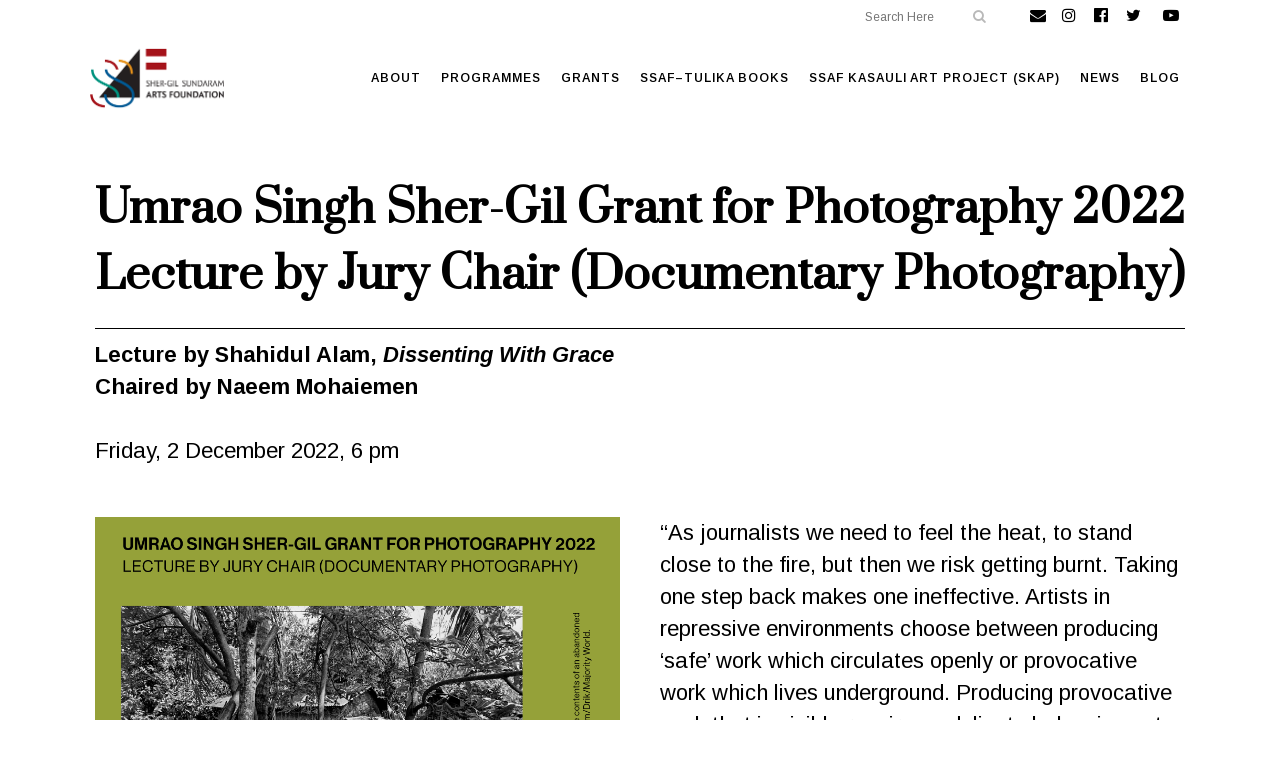

--- FILE ---
content_type: text/html; charset=UTF-8
request_url: https://ssaf.in/ssaf_programmes/2022-annual-lecture-umrao-singh-sher-gil-grant-for-photography-documentary-photography/
body_size: 72653
content:
<!DOCTYPE html>
<html lang="en-US">
<head>
	<meta charset="UTF-8" />
	
	<title>Sher-Gil Sundaram Arts Foundation |   2022 | Lecture by Jury Chair | Umrao Singh Sher-Gil Grant for Photography (Documentary Photography)</title>

	
			
						<meta name="viewport" content="width=device-width,initial-scale=1,user-scalable=no">
		
	<link rel="profile" href="http://gmpg.org/xfn/11" />
	<link rel="pingback" href="https://ssaf.in/xmlrpc.php" />
            <link rel="shortcut icon" type="image/x-icon" href="">
        <link rel="apple-touch-icon" href=""/>
    	<link href='//fonts.googleapis.com/css?family=Raleway:100,200,300,400,500,600,700,800,900,300italic,400italic,700italic|Roboto:100,200,300,400,500,600,700,800,900,300italic,400italic,700italic|Prata:100,200,300,400,500,600,700,800,900,300italic,400italic,700italic|Arimo:100,200,300,400,500,600,700,800,900,300italic,400italic,700italic&subset=latin,latin-ext' rel='stylesheet' type='text/css'>
<script type="application/javascript">var QodeAjaxUrl = "https://ssaf.in/wp-admin/admin-ajax.php"</script><meta name='robots' content='max-image-preview:large' />
<link rel="alternate" type="application/rss+xml" title="Sher-Gil Sundaram Arts Foundation &raquo; Feed" href="https://ssaf.in/feed/" />
<link rel="alternate" type="application/rss+xml" title="Sher-Gil Sundaram Arts Foundation &raquo; Comments Feed" href="https://ssaf.in/comments/feed/" />
<script type="text/javascript">
window._wpemojiSettings = {"baseUrl":"https:\/\/s.w.org\/images\/core\/emoji\/14.0.0\/72x72\/","ext":".png","svgUrl":"https:\/\/s.w.org\/images\/core\/emoji\/14.0.0\/svg\/","svgExt":".svg","source":{"concatemoji":"https:\/\/ssaf.in\/wp-includes\/js\/wp-emoji-release.min.js?ver=6.1.9"}};
/*! This file is auto-generated */
!function(e,a,t){var n,r,o,i=a.createElement("canvas"),p=i.getContext&&i.getContext("2d");function s(e,t){var a=String.fromCharCode,e=(p.clearRect(0,0,i.width,i.height),p.fillText(a.apply(this,e),0,0),i.toDataURL());return p.clearRect(0,0,i.width,i.height),p.fillText(a.apply(this,t),0,0),e===i.toDataURL()}function c(e){var t=a.createElement("script");t.src=e,t.defer=t.type="text/javascript",a.getElementsByTagName("head")[0].appendChild(t)}for(o=Array("flag","emoji"),t.supports={everything:!0,everythingExceptFlag:!0},r=0;r<o.length;r++)t.supports[o[r]]=function(e){if(p&&p.fillText)switch(p.textBaseline="top",p.font="600 32px Arial",e){case"flag":return s([127987,65039,8205,9895,65039],[127987,65039,8203,9895,65039])?!1:!s([55356,56826,55356,56819],[55356,56826,8203,55356,56819])&&!s([55356,57332,56128,56423,56128,56418,56128,56421,56128,56430,56128,56423,56128,56447],[55356,57332,8203,56128,56423,8203,56128,56418,8203,56128,56421,8203,56128,56430,8203,56128,56423,8203,56128,56447]);case"emoji":return!s([129777,127995,8205,129778,127999],[129777,127995,8203,129778,127999])}return!1}(o[r]),t.supports.everything=t.supports.everything&&t.supports[o[r]],"flag"!==o[r]&&(t.supports.everythingExceptFlag=t.supports.everythingExceptFlag&&t.supports[o[r]]);t.supports.everythingExceptFlag=t.supports.everythingExceptFlag&&!t.supports.flag,t.DOMReady=!1,t.readyCallback=function(){t.DOMReady=!0},t.supports.everything||(n=function(){t.readyCallback()},a.addEventListener?(a.addEventListener("DOMContentLoaded",n,!1),e.addEventListener("load",n,!1)):(e.attachEvent("onload",n),a.attachEvent("onreadystatechange",function(){"complete"===a.readyState&&t.readyCallback()})),(e=t.source||{}).concatemoji?c(e.concatemoji):e.wpemoji&&e.twemoji&&(c(e.twemoji),c(e.wpemoji)))}(window,document,window._wpemojiSettings);
</script>
<style type="text/css">
img.wp-smiley,
img.emoji {
	display: inline !important;
	border: none !important;
	box-shadow: none !important;
	height: 1em !important;
	width: 1em !important;
	margin: 0 0.07em !important;
	vertical-align: -0.1em !important;
	background: none !important;
	padding: 0 !important;
}
</style>
	<link rel='stylesheet' id='layerslider-css' href='https://ssaf.in/wp-content/plugins/LayerSlider/static/layerslider/css/layerslider.css?ver=6.7.6' type='text/css' media='all' />
<link rel='stylesheet' id='wp-block-library-css' href='https://ssaf.in/wp-includes/css/dist/block-library/style.min.css?ver=6.1.9' type='text/css' media='all' />
<link rel='stylesheet' id='classic-theme-styles-css' href='https://ssaf.in/wp-includes/css/classic-themes.min.css?ver=1' type='text/css' media='all' />
<style id='global-styles-inline-css' type='text/css'>
body{--wp--preset--color--black: #000000;--wp--preset--color--cyan-bluish-gray: #abb8c3;--wp--preset--color--white: #ffffff;--wp--preset--color--pale-pink: #f78da7;--wp--preset--color--vivid-red: #cf2e2e;--wp--preset--color--luminous-vivid-orange: #ff6900;--wp--preset--color--luminous-vivid-amber: #fcb900;--wp--preset--color--light-green-cyan: #7bdcb5;--wp--preset--color--vivid-green-cyan: #00d084;--wp--preset--color--pale-cyan-blue: #8ed1fc;--wp--preset--color--vivid-cyan-blue: #0693e3;--wp--preset--color--vivid-purple: #9b51e0;--wp--preset--gradient--vivid-cyan-blue-to-vivid-purple: linear-gradient(135deg,rgba(6,147,227,1) 0%,rgb(155,81,224) 100%);--wp--preset--gradient--light-green-cyan-to-vivid-green-cyan: linear-gradient(135deg,rgb(122,220,180) 0%,rgb(0,208,130) 100%);--wp--preset--gradient--luminous-vivid-amber-to-luminous-vivid-orange: linear-gradient(135deg,rgba(252,185,0,1) 0%,rgba(255,105,0,1) 100%);--wp--preset--gradient--luminous-vivid-orange-to-vivid-red: linear-gradient(135deg,rgba(255,105,0,1) 0%,rgb(207,46,46) 100%);--wp--preset--gradient--very-light-gray-to-cyan-bluish-gray: linear-gradient(135deg,rgb(238,238,238) 0%,rgb(169,184,195) 100%);--wp--preset--gradient--cool-to-warm-spectrum: linear-gradient(135deg,rgb(74,234,220) 0%,rgb(151,120,209) 20%,rgb(207,42,186) 40%,rgb(238,44,130) 60%,rgb(251,105,98) 80%,rgb(254,248,76) 100%);--wp--preset--gradient--blush-light-purple: linear-gradient(135deg,rgb(255,206,236) 0%,rgb(152,150,240) 100%);--wp--preset--gradient--blush-bordeaux: linear-gradient(135deg,rgb(254,205,165) 0%,rgb(254,45,45) 50%,rgb(107,0,62) 100%);--wp--preset--gradient--luminous-dusk: linear-gradient(135deg,rgb(255,203,112) 0%,rgb(199,81,192) 50%,rgb(65,88,208) 100%);--wp--preset--gradient--pale-ocean: linear-gradient(135deg,rgb(255,245,203) 0%,rgb(182,227,212) 50%,rgb(51,167,181) 100%);--wp--preset--gradient--electric-grass: linear-gradient(135deg,rgb(202,248,128) 0%,rgb(113,206,126) 100%);--wp--preset--gradient--midnight: linear-gradient(135deg,rgb(2,3,129) 0%,rgb(40,116,252) 100%);--wp--preset--duotone--dark-grayscale: url('#wp-duotone-dark-grayscale');--wp--preset--duotone--grayscale: url('#wp-duotone-grayscale');--wp--preset--duotone--purple-yellow: url('#wp-duotone-purple-yellow');--wp--preset--duotone--blue-red: url('#wp-duotone-blue-red');--wp--preset--duotone--midnight: url('#wp-duotone-midnight');--wp--preset--duotone--magenta-yellow: url('#wp-duotone-magenta-yellow');--wp--preset--duotone--purple-green: url('#wp-duotone-purple-green');--wp--preset--duotone--blue-orange: url('#wp-duotone-blue-orange');--wp--preset--font-size--small: 13px;--wp--preset--font-size--medium: 20px;--wp--preset--font-size--large: 36px;--wp--preset--font-size--x-large: 42px;--wp--preset--spacing--20: 0.44rem;--wp--preset--spacing--30: 0.67rem;--wp--preset--spacing--40: 1rem;--wp--preset--spacing--50: 1.5rem;--wp--preset--spacing--60: 2.25rem;--wp--preset--spacing--70: 3.38rem;--wp--preset--spacing--80: 5.06rem;}:where(.is-layout-flex){gap: 0.5em;}body .is-layout-flow > .alignleft{float: left;margin-inline-start: 0;margin-inline-end: 2em;}body .is-layout-flow > .alignright{float: right;margin-inline-start: 2em;margin-inline-end: 0;}body .is-layout-flow > .aligncenter{margin-left: auto !important;margin-right: auto !important;}body .is-layout-constrained > .alignleft{float: left;margin-inline-start: 0;margin-inline-end: 2em;}body .is-layout-constrained > .alignright{float: right;margin-inline-start: 2em;margin-inline-end: 0;}body .is-layout-constrained > .aligncenter{margin-left: auto !important;margin-right: auto !important;}body .is-layout-constrained > :where(:not(.alignleft):not(.alignright):not(.alignfull)){max-width: var(--wp--style--global--content-size);margin-left: auto !important;margin-right: auto !important;}body .is-layout-constrained > .alignwide{max-width: var(--wp--style--global--wide-size);}body .is-layout-flex{display: flex;}body .is-layout-flex{flex-wrap: wrap;align-items: center;}body .is-layout-flex > *{margin: 0;}:where(.wp-block-columns.is-layout-flex){gap: 2em;}.has-black-color{color: var(--wp--preset--color--black) !important;}.has-cyan-bluish-gray-color{color: var(--wp--preset--color--cyan-bluish-gray) !important;}.has-white-color{color: var(--wp--preset--color--white) !important;}.has-pale-pink-color{color: var(--wp--preset--color--pale-pink) !important;}.has-vivid-red-color{color: var(--wp--preset--color--vivid-red) !important;}.has-luminous-vivid-orange-color{color: var(--wp--preset--color--luminous-vivid-orange) !important;}.has-luminous-vivid-amber-color{color: var(--wp--preset--color--luminous-vivid-amber) !important;}.has-light-green-cyan-color{color: var(--wp--preset--color--light-green-cyan) !important;}.has-vivid-green-cyan-color{color: var(--wp--preset--color--vivid-green-cyan) !important;}.has-pale-cyan-blue-color{color: var(--wp--preset--color--pale-cyan-blue) !important;}.has-vivid-cyan-blue-color{color: var(--wp--preset--color--vivid-cyan-blue) !important;}.has-vivid-purple-color{color: var(--wp--preset--color--vivid-purple) !important;}.has-black-background-color{background-color: var(--wp--preset--color--black) !important;}.has-cyan-bluish-gray-background-color{background-color: var(--wp--preset--color--cyan-bluish-gray) !important;}.has-white-background-color{background-color: var(--wp--preset--color--white) !important;}.has-pale-pink-background-color{background-color: var(--wp--preset--color--pale-pink) !important;}.has-vivid-red-background-color{background-color: var(--wp--preset--color--vivid-red) !important;}.has-luminous-vivid-orange-background-color{background-color: var(--wp--preset--color--luminous-vivid-orange) !important;}.has-luminous-vivid-amber-background-color{background-color: var(--wp--preset--color--luminous-vivid-amber) !important;}.has-light-green-cyan-background-color{background-color: var(--wp--preset--color--light-green-cyan) !important;}.has-vivid-green-cyan-background-color{background-color: var(--wp--preset--color--vivid-green-cyan) !important;}.has-pale-cyan-blue-background-color{background-color: var(--wp--preset--color--pale-cyan-blue) !important;}.has-vivid-cyan-blue-background-color{background-color: var(--wp--preset--color--vivid-cyan-blue) !important;}.has-vivid-purple-background-color{background-color: var(--wp--preset--color--vivid-purple) !important;}.has-black-border-color{border-color: var(--wp--preset--color--black) !important;}.has-cyan-bluish-gray-border-color{border-color: var(--wp--preset--color--cyan-bluish-gray) !important;}.has-white-border-color{border-color: var(--wp--preset--color--white) !important;}.has-pale-pink-border-color{border-color: var(--wp--preset--color--pale-pink) !important;}.has-vivid-red-border-color{border-color: var(--wp--preset--color--vivid-red) !important;}.has-luminous-vivid-orange-border-color{border-color: var(--wp--preset--color--luminous-vivid-orange) !important;}.has-luminous-vivid-amber-border-color{border-color: var(--wp--preset--color--luminous-vivid-amber) !important;}.has-light-green-cyan-border-color{border-color: var(--wp--preset--color--light-green-cyan) !important;}.has-vivid-green-cyan-border-color{border-color: var(--wp--preset--color--vivid-green-cyan) !important;}.has-pale-cyan-blue-border-color{border-color: var(--wp--preset--color--pale-cyan-blue) !important;}.has-vivid-cyan-blue-border-color{border-color: var(--wp--preset--color--vivid-cyan-blue) !important;}.has-vivid-purple-border-color{border-color: var(--wp--preset--color--vivid-purple) !important;}.has-vivid-cyan-blue-to-vivid-purple-gradient-background{background: var(--wp--preset--gradient--vivid-cyan-blue-to-vivid-purple) !important;}.has-light-green-cyan-to-vivid-green-cyan-gradient-background{background: var(--wp--preset--gradient--light-green-cyan-to-vivid-green-cyan) !important;}.has-luminous-vivid-amber-to-luminous-vivid-orange-gradient-background{background: var(--wp--preset--gradient--luminous-vivid-amber-to-luminous-vivid-orange) !important;}.has-luminous-vivid-orange-to-vivid-red-gradient-background{background: var(--wp--preset--gradient--luminous-vivid-orange-to-vivid-red) !important;}.has-very-light-gray-to-cyan-bluish-gray-gradient-background{background: var(--wp--preset--gradient--very-light-gray-to-cyan-bluish-gray) !important;}.has-cool-to-warm-spectrum-gradient-background{background: var(--wp--preset--gradient--cool-to-warm-spectrum) !important;}.has-blush-light-purple-gradient-background{background: var(--wp--preset--gradient--blush-light-purple) !important;}.has-blush-bordeaux-gradient-background{background: var(--wp--preset--gradient--blush-bordeaux) !important;}.has-luminous-dusk-gradient-background{background: var(--wp--preset--gradient--luminous-dusk) !important;}.has-pale-ocean-gradient-background{background: var(--wp--preset--gradient--pale-ocean) !important;}.has-electric-grass-gradient-background{background: var(--wp--preset--gradient--electric-grass) !important;}.has-midnight-gradient-background{background: var(--wp--preset--gradient--midnight) !important;}.has-small-font-size{font-size: var(--wp--preset--font-size--small) !important;}.has-medium-font-size{font-size: var(--wp--preset--font-size--medium) !important;}.has-large-font-size{font-size: var(--wp--preset--font-size--large) !important;}.has-x-large-font-size{font-size: var(--wp--preset--font-size--x-large) !important;}
.wp-block-navigation a:where(:not(.wp-element-button)){color: inherit;}
:where(.wp-block-columns.is-layout-flex){gap: 2em;}
.wp-block-pullquote{font-size: 1.5em;line-height: 1.6;}
</style>
<link rel='stylesheet' id='rs-plugin-settings-css' href='https://ssaf.in/wp-content/plugins/revslider/public/assets/css/settings.css?ver=5.4.7.4' type='text/css' media='all' />
<style id='rs-plugin-settings-inline-css' type='text/css'>
#rs-demo-id {}
</style>
<link rel='stylesheet' id='wonderplugin-carousel-engine-css-css' href='https://ssaf.in/wp-content/plugins/wonderplugin-carousel/engine/wonderplugincarouselengine.css?ver=6.1.9' type='text/css' media='all' />
<link rel='stylesheet' id='wonderplugin-slider-css-css' href='https://ssaf.in/wp-content/plugins/wonderplugin-slider/engine/wonderpluginsliderengine.css?ver=12.1C' type='text/css' media='all' />
<link rel='stylesheet' id='default_style-css' href='https://ssaf.in/wp-content/themes/bridge/style.css?ver=6.1.9' type='text/css' media='all' />
<link rel='stylesheet' id='qode_font_awesome-css' href='https://ssaf.in/wp-content/themes/bridge/css/font-awesome/css/font-awesome.min.css?ver=6.1.9' type='text/css' media='all' />
<link rel='stylesheet' id='qode_font_elegant-css' href='https://ssaf.in/wp-content/themes/bridge/css/elegant-icons/style.min.css?ver=6.1.9' type='text/css' media='all' />
<link rel='stylesheet' id='qode_linea_icons-css' href='https://ssaf.in/wp-content/themes/bridge/css/linea-icons/style.css?ver=6.1.9' type='text/css' media='all' />
<link rel='stylesheet' id='qode_dripicons-css' href='https://ssaf.in/wp-content/themes/bridge/css/dripicons/dripicons.css?ver=6.1.9' type='text/css' media='all' />
<link rel='stylesheet' id='stylesheet-css' href='https://ssaf.in/wp-content/themes/bridge/css/stylesheet.min.css?ver=6.1.9' type='text/css' media='all' />
<style id='stylesheet-inline-css' type='text/css'>
   .postid-3146.disabled_footer_top .footer_top_holder, .postid-3146.disabled_footer_bottom .footer_bottom_holder { display: none;}


</style>
<link rel='stylesheet' id='qode_print-css' href='https://ssaf.in/wp-content/themes/bridge/css/print.css?ver=6.1.9' type='text/css' media='all' />
<link rel='stylesheet' id='mac_stylesheet-css' href='https://ssaf.in/wp-content/themes/bridge/css/mac_stylesheet.css?ver=6.1.9' type='text/css' media='all' />
<link rel='stylesheet' id='webkit-css' href='https://ssaf.in/wp-content/themes/bridge/css/webkit_stylesheet.css?ver=6.1.9' type='text/css' media='all' />
<link rel='stylesheet' id='style_dynamic-css' href='https://ssaf.in/wp-content/themes/bridge/css/style_dynamic.css?ver=1688054312' type='text/css' media='all' />
<link rel='stylesheet' id='responsive-css' href='https://ssaf.in/wp-content/themes/bridge/css/responsive.min.css?ver=6.1.9' type='text/css' media='all' />
<link rel='stylesheet' id='style_dynamic_responsive-css' href='https://ssaf.in/wp-content/themes/bridge/css/style_dynamic_responsive.css?ver=1688054312' type='text/css' media='all' />
<link rel='stylesheet' id='js_composer_front-css' href='https://ssaf.in/wp-content/plugins/js_composer/assets/css/js_composer.min.css?ver=5.4.7' type='text/css' media='all' />
<link rel='stylesheet' id='custom_css-css' href='https://ssaf.in/wp-content/themes/bridge/css/custom_css.css?ver=1688054312' type='text/css' media='all' />
<script type='text/javascript' id='layerslider-greensock-js-extra'>
/* <![CDATA[ */
var LS_Meta = {"v":"6.7.6"};
/* ]]> */
</script>
<script type='text/javascript' src='https://ssaf.in/wp-content/plugins/LayerSlider/static/layerslider/js/greensock.js?ver=1.19.0' id='layerslider-greensock-js'></script>
<script type='text/javascript' src='https://ssaf.in/wp-includes/js/jquery/jquery.min.js?ver=3.6.1' id='jquery-core-js'></script>
<script type='text/javascript' src='https://ssaf.in/wp-includes/js/jquery/jquery-migrate.min.js?ver=3.3.2' id='jquery-migrate-js'></script>
<script type='text/javascript' src='https://ssaf.in/wp-content/plugins/LayerSlider/static/layerslider/js/layerslider.kreaturamedia.jquery.js?ver=6.7.6' id='layerslider-js'></script>
<script type='text/javascript' src='https://ssaf.in/wp-content/plugins/LayerSlider/static/layerslider/js/layerslider.transitions.js?ver=6.7.6' id='layerslider-transitions-js'></script>
<script type='text/javascript' id='nrci_methods-js-extra'>
/* <![CDATA[ */
var nrci_opts = {"gesture":"N","drag":"Y","touch":"N","admin":"Y"};
/* ]]> */
</script>
<script type='text/javascript' src='https://ssaf.in/wp-content/plugins/no-right-click-images-plugin/no-right-click-images.js' id='nrci_methods-js'></script>
<script type='text/javascript' src='https://ssaf.in/wp-content/plugins/revslider/public/assets/js/jquery.themepunch.tools.min.js?ver=5.4.7.4' id='tp-tools-js'></script>
<script type='text/javascript' src='https://ssaf.in/wp-content/plugins/revslider/public/assets/js/jquery.themepunch.revolution.min.js?ver=5.4.7.4' id='revmin-js'></script>
<script type='text/javascript' src='https://ssaf.in/wp-content/plugins/wonderplugin-carousel/engine/wonderplugincarouselskins.js?ver=14.8' id='wonderplugin-carousel-skins-script-js'></script>
<script type='text/javascript' src='https://ssaf.in/wp-content/plugins/wonderplugin-carousel/engine/wonderplugincarousel.js?ver=14.8' id='wonderplugin-carousel-script-js'></script>
<script type='text/javascript' src='https://ssaf.in/wp-content/plugins/wonderplugin-slider/engine/wonderpluginsliderskins.js?ver=12.1C' id='wonderplugin-slider-skins-script-js'></script>
<script type='text/javascript' src='https://ssaf.in/wp-content/plugins/wonderplugin-slider/engine/wonderpluginslider.js?ver=12.1C' id='wonderplugin-slider-script-js'></script>
<meta name="generator" content="Powered by LayerSlider 6.7.6 - Multi-Purpose, Responsive, Parallax, Mobile-Friendly Slider Plugin for WordPress." />
<!-- LayerSlider updates and docs at: https://layerslider.kreaturamedia.com -->
<link rel="https://api.w.org/" href="https://ssaf.in/wp-json/" /><link rel="EditURI" type="application/rsd+xml" title="RSD" href="https://ssaf.in/xmlrpc.php?rsd" />
<link rel="wlwmanifest" type="application/wlwmanifest+xml" href="https://ssaf.in/wp-includes/wlwmanifest.xml" />
<meta name="generator" content="WordPress 6.1.9" />
<link rel="canonical" href="https://ssaf.in/ssaf_programmes/2022-annual-lecture-umrao-singh-sher-gil-grant-for-photography-documentary-photography/" />
<link rel='shortlink' href='https://ssaf.in/?p=3146' />
<link rel="alternate" type="application/json+oembed" href="https://ssaf.in/wp-json/oembed/1.0/embed?url=https%3A%2F%2Fssaf.in%2Fssaf_programmes%2F2022-annual-lecture-umrao-singh-sher-gil-grant-for-photography-documentary-photography%2F" />
<link rel="alternate" type="text/xml+oembed" href="https://ssaf.in/wp-json/oembed/1.0/embed?url=https%3A%2F%2Fssaf.in%2Fssaf_programmes%2F2022-annual-lecture-umrao-singh-sher-gil-grant-for-photography-documentary-photography%2F&#038;format=xml" />
	<link rel="preconnect" href="https://fonts.googleapis.com">
	<link rel="preconnect" href="https://fonts.gstatic.com">
	<style type="text/css">.recentcomments a{display:inline !important;padding:0 !important;margin:0 !important;}</style><meta name="generator" content="Powered by WPBakery Page Builder - drag and drop page builder for WordPress."/>
<!--[if lte IE 9]><link rel="stylesheet" type="text/css" href="https://ssaf.in/wp-content/plugins/js_composer/assets/css/vc_lte_ie9.min.css" media="screen"><![endif]--><meta name="generator" content="Powered by Slider Revolution 5.4.7.4 - responsive, Mobile-Friendly Slider Plugin for WordPress with comfortable drag and drop interface." />
<link rel="icon" href="https://ssaf.in/wp-content/uploads/2021/02/cropped-SSAF_Logo_website-identity-copy-32x32.png" sizes="32x32" />
<link rel="icon" href="https://ssaf.in/wp-content/uploads/2021/02/cropped-SSAF_Logo_website-identity-copy-192x192.png" sizes="192x192" />
<link rel="apple-touch-icon" href="https://ssaf.in/wp-content/uploads/2021/02/cropped-SSAF_Logo_website-identity-copy-180x180.png" />
<meta name="msapplication-TileImage" content="https://ssaf.in/wp-content/uploads/2021/02/cropped-SSAF_Logo_website-identity-copy-270x270.png" />
<script type="text/javascript">function setREVStartSize(e){									
						try{ e.c=jQuery(e.c);var i=jQuery(window).width(),t=9999,r=0,n=0,l=0,f=0,s=0,h=0;
							if(e.responsiveLevels&&(jQuery.each(e.responsiveLevels,function(e,f){f>i&&(t=r=f,l=e),i>f&&f>r&&(r=f,n=e)}),t>r&&(l=n)),f=e.gridheight[l]||e.gridheight[0]||e.gridheight,s=e.gridwidth[l]||e.gridwidth[0]||e.gridwidth,h=i/s,h=h>1?1:h,f=Math.round(h*f),"fullscreen"==e.sliderLayout){var u=(e.c.width(),jQuery(window).height());if(void 0!=e.fullScreenOffsetContainer){var c=e.fullScreenOffsetContainer.split(",");if (c) jQuery.each(c,function(e,i){u=jQuery(i).length>0?u-jQuery(i).outerHeight(!0):u}),e.fullScreenOffset.split("%").length>1&&void 0!=e.fullScreenOffset&&e.fullScreenOffset.length>0?u-=jQuery(window).height()*parseInt(e.fullScreenOffset,0)/100:void 0!=e.fullScreenOffset&&e.fullScreenOffset.length>0&&(u-=parseInt(e.fullScreenOffset,0))}f=u}else void 0!=e.minHeight&&f<e.minHeight&&(f=e.minHeight);e.c.closest(".rev_slider_wrapper").css({height:f})					
						}catch(d){console.log("Failure at Presize of Slider:"+d)}						
					};</script>
		<style type="text/css" id="wp-custom-css">
			.blog_holder article .post_info {
    color: #b9131a;
}
.blog_holder article .post_info a, .blog_holder article .post_text h2 .date {
    color: #b9131a;
}
.blog_holder article .post_info {
    display: inline-block !important;
font-size:18px;
}
.blog_holder article .post_info a, .blog_holder article .post_text h2.entry_title {
    display: block;
	font-size: 60px;
	line-height:0.8;
}
.blog_holder article .post_info a, .blog_holder article .post_text_inner p.post_excerpt {
	font-size:20px;
	line-height:1.5
}
/* .post_text .entry_title:after {
    content: '';
    display: block;
    width: 100px;
    height: 2px;
    background: #e0e0e0;
    margin-top: 10px;
    margin-bottom: 5px;
} */
.blog_small_image .post_text .entry_title:after {
    content: '';
    display: block;
    width: 100px;
    height: 2px;
    background: #e0e0e0;
    margin-top: 10px;
    margin-bottom: 5px;
}
.blog_holder article .post_info a, .blog_holder article .post_text h2 .date {
    display: inline-block;
}
@media only screen and (max-width: 480px){.q_social_icon_holder .simple_social {
    font-size: 14px !important;
}
	.mc4wp-form-fields input[type="submit"]{
		width:84% !important;
	}
	.mc4wp-form-fields input[type="email"] {
    width: 80% !important;
	}

header .header_top .q_social_icon_holder {
    width: 20px;
}
}
#rev_slider_41_1_wrapper .tp-bgimg.defaultimg {
    border: 2px solid #ededed;
    width: 99% !important;
	height: 99% !important;}
/*h1, .h1, .title h1*/
{font-size:28px;}
/*h3, .h3, h3 a{font-size:24px;}*/
/*h4, .h4, h4 a{font-size:20px;}*/
.hide-title h2 {
    display: none;
}
.bg-image .vc_gitem-zone{
	background-size:contain;
	background-position:left;
}
.pd-left .vc_gitem_row .vc_gitem-col {
    padding-left: 0px;
}
.amazingslider-description-4 {
    font-size:10px
}
.recent1 .vc_gitem_row .vc_gitem-col {
    padding: 10px 0;
}
.page-id-24 .vc_gitem_row .vc_gitem-col {
    padding: 10px 0;
}
.post_text .entry_date a {
    font-size: 28px !important;
}
.blog_holder.blog_small_image article .post_text .post_text_inner {
    padding: 0px 23px 23px 23px;
}
.blog_holder article .post_info a, .blog_holder article .post_text h2 .date {
    display: block;
}
.postid-2041 .blog_holder.blog_single article.ssaf_programmes h2 {
    display: none;
}
.postid-2041 article.ssaf_programmes .post_image, .postid-2041 article.ssaf_programmes .post_image img, .postid-2041 article.ssaf_programmes .post_image>a {
    display: none;
}
article.ssaf_programmes .post_image img {
    display: none !important;
}
.blog_holder.blog_single article.ssaf_programmes h2 {
    display: none;
}
.single-post .post_text_inner h2.entry_title {
    display: none;
}
.single-ssaf_blog .post_image img {
    display: none !important;
}
.single-ssaf_blog .post_text_inner h2.entry_title {
    display: none;
}
.mc4wp-form-fields input[type="email"] {
    width: 95%;
    height: 24px;
    padding: 5px;
}
.mc4wp-form-fields input[type="submit"]:hover{
	background-color: #E5911A;
    border-color: #E5911A;
}

.mc4wp-form-fields input[type="submit"] {
    background-color: rgb(35, 35, 35);
    background-blend-mode: normal;
    border-color: rgb(255, 255, 255);
    border-width: 1px;
    /* padding: 0px 102px 0px; */
    height: 45px !important;
    font-family: arimo, sans-serif;
    color: rgb(255, 255, 255);
    font-size: 13px;
    margin-top: 16px;
    width: 188px;
}
.mc4wp-form-2118 input[type="text"] {
    width: 45%;
    height: 24px;
    padding: 5px;
    margin-bottom: 9px;
    float: left;
}
p.fnamek input {
    margin-right: 3px;
}
.postid-3115 .entry_title {
display: none !important;
}
.post-3115 .wp-post-image {
display: none !important;
}
.postid-2972 .entry_title {
display: none !important;
}
.post-2972 .wp-post-image {
display: none !important;
}
.postid-3083 .entry_title {
display: none !important;
}
.postid-3153 .entry_title {
display: none !important;
}
.post-3153 .wp-post-image {
display: none !important;
}
.post-3177 .wp-post-image {
display: none !important;
}
.postid-3177 .entry_title {
display: none !important;
}
.postid-1780 .entry_title {
display: none !important;
}
.postid-1971 .entry_title {
display: none !important;
}
.postid-1869 .entry_title {
display: none !important;
}
.postid-2902 .entry_title {
display: none !important;
}
.postid-3029 .entry_title {
display: none !important;
}
.postid-3575 .entry_title {
display: none !important;
}
.postid-3762 .entry_title {
display: none !important;
}
.postid-3793 .entry_title {
display: none !important;
}
.post-3793 .wp-post-image {
display: none !important;
}
.post-3880 .wp-post-image {
display: none !important;
}
.postid-3880 .entry_title {
display: none !important;
}
.postid-3918 .entry_title {
display: none !important;
}
.post-3965 .wp-post-image {
display: none !important;
}
.postid-3965 .entry_title {
display: none !important;
}
.post-4064 .wp-post-image {
display: none !important;
}
.postid-4064 .entry_title {
display: none !important;
}
.postid-4341 .entry_title {
display: none !important;
}
.post-4341 .wp-post-image {
display: none !important;
}
.postid-2275 .entry_title {
display: none !important;
}
.postid-1900 .entry_title {
display: none !important;
}
.postid-1909 .entry_title {
display: none !important;
}
.postid-2283 .entry_title {
display: none !important;
}
.postid-2577 .entry_title {
display: none !important;
}
.postid-4630 .entry_title {
display: none !important;
}
.post-4630 .wp-post-image {
display: none !important;
}
.postid-4706 .entry_title {
display: none !important;
}
.postid-4760 .entry_title {
display: none !important;
}
.post-4760 .wp-post-image {
display: none !important;
}
.post-4766 .wp-post-image {
display: none !important;
}
.postid-4766 .entry_title {
display: none !important;
}
strong {
  font-weight: 700;
}





		</style>
			<style id="egf-frontend-styles" type="text/css">
		p {color: #000000;} h1 {font-size: 44px;line-height: 1.5;} h2 {font-size: 32px;} h3 {} h4 {} h5 {} h6 {font-size: 22px;} 	</style>
	<style type="text/css" data-type="vc_shortcodes-custom-css">.vc_custom_1622605081402{margin-top: 30px !important;margin-bottom: 10px !important;}.vc_custom_1622605105632{margin-bottom: 50px !important;}.vc_custom_1648464982842{margin-top: 10px !important;margin-bottom: 10px !important;}.vc_custom_1648464982842{margin-top: 10px !important;margin-bottom: 10px !important;}.vc_custom_1648464982842{margin-top: 10px !important;margin-bottom: 10px !important;}.vc_custom_1648464982842{margin-top: 10px !important;margin-bottom: 10px !important;}</style><noscript><style type="text/css"> .wpb_animate_when_almost_visible { opacity: 1; }</style></noscript></head>

<body class="ssaf_programmes-template-default single single-ssaf_programmes postid-3146  qode-title-hidden footer_responsive_adv hide_top_bar_on_mobile_header transparent_content qode-theme-ver-16.5 qode-theme-bridge disabled_footer_bottom qode_advanced_footer_responsive_1000 wpb-js-composer js-comp-ver-5.4.7 vc_responsive" itemscope itemtype="http://schema.org/WebPage">


<div class="wrapper">
	<div class="wrapper_inner">

    
    <!-- Google Analytics start -->
            <script>
            var _gaq = _gaq || [];
            _gaq.push(['_setAccount', 'UA-158288550-1']);
            _gaq.push(['_trackPageview']);

            (function() {
                var ga = document.createElement('script'); ga.type = 'text/javascript'; ga.async = true;
                ga.src = ('https:' == document.location.protocol ? 'https://ssl' : 'http://www') + '.google-analytics.com/ga.js';
                var s = document.getElementsByTagName('script')[0]; s.parentNode.insertBefore(ga, s);
            })();
        </script>
        <!-- Google Analytics end -->

	<header class=" has_top scroll_top centered_logo_animate  stick scrolled_not_transparent sticky_mobile page_header">
	<div class="header_inner clearfix">
				<div class="header_top_bottom_holder">
				<div class="header_top clearfix" style='' >
				<div class="container">
			<div class="container_inner clearfix">
														<div class="left">
						<div class="inner">
													</div>
					</div>
					<div class="right">
						<div class="inner">
							<div class="header-widget widget_search header-right-widget"><form role="search" method="get" id="searchform" action="https://ssaf.in/">
    <div><label class="screen-reader-text" for="s">Search for:</label>
        <input type="text" value="" placeholder="Search Here" name="s" id="s" />
        <input type="submit" id="searchsubmit" value="&#xf002" />
    </div>
</form></div><span class='q_social_icon_holder normal_social' data-hover-color=#E5911A><a itemprop='url' href='https://www.youtube.com/channel/UCxQMT6CSIi_oFvJkyPZL0Bg' target='_blank'><i class="qode_icon_font_awesome fa fa-youtube-play  simple_social" style="font-size: 16px;" ></i></a></span><span class='q_social_icon_holder normal_social' data-hover-color=#E5911A><a itemprop='url' href='http://www.twitter.com/sher_arts' target='_self'><i class="qode_icon_font_awesome fa fa-twitter  simple_social" style="margin: 0 0 10 0;font-size: 16px;" ></i></a></span><span class='q_social_icon_holder normal_social' data-hover-color=#E5911A><a itemprop='url' href='http://www.facebook.com/www.ssaf.in' target='_self'><i class="qode_icon_font_awesome fa fa-facebook-official  simple_social" style="margin: 0 10 10 10;font-size: 16px;" ></i></a></span><span class='q_social_icon_holder normal_social' data-hover-color=#E5911A><a itemprop='url' href='http://www.instagram.com/shergilsundaramartsfoundation' target='_self'><i class="qode_icon_font_awesome fa fa-instagram  simple_social" style="margin: 0 10 10 10;font-size: 16px;" ></i></a></span><span class='q_social_icon_holder normal_social' data-hover-color=#E5911A><a itemprop='url' href='mailto:contact@ssaf.in' target='_self'><i class="qode_icon_font_awesome fa fa-envelope  simple_social" style="font-size: 16px;" ></i></a></span>						</div>
					</div>
													</div>
		</div>
		</div>

			<div class="header_bottom clearfix" style='' >
								<div class="container">
					<div class="container_inner clearfix">
																				<div class="header_inner_left">
																	<div class="mobile_menu_button">
		<span>
			<i class="qode_icon_font_awesome fa fa-bars " ></i>		</span>
	</div>
								<div class="logo_wrapper" >
	<div class="q_logo">
		<a itemprop="url" href="https://ssaf.in/" >
             <img itemprop="image" class="normal" src="https://ssaf.in/wp-content/uploads/2019/01/Logo@2x_6jan19.png" alt="Logo"/> 			 <img itemprop="image" class="light" src="https://ssaf.in/wp-content/themes/bridge/img/logo.png" alt="Logo"/> 			 <img itemprop="image" class="dark" src="https://ssaf.in/wp-content/themes/bridge/img/logo_black.png" alt="Logo"/> 			 <img itemprop="image" class="sticky" src="https://ssaf.in/wp-content/uploads/2019/01/Logo@2x_6jan19.png" alt="Logo"/> 			 <img itemprop="image" class="mobile" src="https://ssaf.in/wp-content/uploads/2019/01/Logo@2x_6jan19.png" alt="Logo"/> 					</a>
	</div>
	</div>															</div>
															<div class="header_inner_right">
									<div class="side_menu_button_wrapper right">
																														<div class="side_menu_button">
																																											</div>
									</div>
								</div>
							
							
							<nav class="main_menu drop_down right">
								<ul id="menu-main-menu" class=""><li id="nav-menu-item-97" class="menu-item menu-item-type-post_type menu-item-object-page menu-item-has-children  has_sub narrow"><a href="https://ssaf.in/about/" class=" no_link" style="cursor: default;" onclick="JavaScript: return false;"><i class="menu_icon blank fa"></i><span>About</span><span class="plus"></span></a>
<div class="second"><div class="inner"><ul>
	<li id="nav-menu-item-103" class="menu-item menu-item-type-post_type menu-item-object-page "><a href="https://ssaf.in/objectives/" class=""><i class="menu_icon blank fa"></i><span>Objectives</span><span class="plus"></span></a></li>
	<li id="nav-menu-item-2271" class="menu-item menu-item-type-post_type menu-item-object-page "><a href="https://ssaf.in/sher-gil-sundaram-family/" class=""><i class="menu_icon blank fa"></i><span>Sher-Gil Sundaram Family</span><span class="plus"></span></a></li>
	<li id="nav-menu-item-105" class="menu-item menu-item-type-post_type menu-item-object-page "><a href="https://ssaf.in/founders/" class=""><i class="menu_icon blank fa"></i><span>Founders</span><span class="plus"></span></a></li>
	<li id="nav-menu-item-3612" class="menu-item menu-item-type-post_type menu-item-object-page "><a href="https://ssaf.in/vivan-sundaram/" class=""><i class="menu_icon blank fa"></i><span>Vivan Sundaram</span><span class="plus"></span></a></li>
	<li id="nav-menu-item-262" class="menu-item menu-item-type-post_type menu-item-object-page "><a href="https://ssaf.in/trustees/" class=""><i class="menu_icon blank fa"></i><span>Trustees</span><span class="plus"></span></a></li>
	<li id="nav-menu-item-261" class="menu-item menu-item-type-post_type menu-item-object-page "><a href="https://ssaf.in/advisory-group/" class=""><i class="menu_icon blank fa"></i><span>Advisory Group</span><span class="plus"></span></a></li>
	<li id="nav-menu-item-104" class="menu-item menu-item-type-post_type menu-item-object-page "><a href="https://ssaf.in/ssaf-team/" class=""><i class="menu_icon blank fa"></i><span>SSAF Team</span><span class="plus"></span></a></li>
</ul></div></div>
</li>
<li id="nav-menu-item-100" class="menu-item menu-item-type-post_type menu-item-object-page menu-item-has-children  has_sub narrow"><a href="https://ssaf.in/programmes/" class=" no_link" style="cursor: default;" onclick="JavaScript: return false;"><i class="menu_icon blank fa"></i><span>Programmes</span><span class="plus"></span></a>
<div class="second"><div class="inner"><ul>
	<li id="nav-menu-item-1623" class="menu-item menu-item-type-post_type menu-item-object-page "><a href="https://ssaf.in/ssaf-lectures-seminars-symposia/" class=""><i class="menu_icon blank fa"></i><span>SSAF Lectures, Seminars, Symposia</span><span class="plus"></span></a></li>
	<li id="nav-menu-item-1624" class="menu-item menu-item-type-post_type menu-item-object-page "><a href="https://ssaf.in/ssaf-lab/" class=""><i class="menu_icon blank fa"></i><span>SSAF Lab</span><span class="plus"></span></a></li>
</ul></div></div>
</li>
<li id="nav-menu-item-99" class="menu-item menu-item-type-post_type menu-item-object-page menu-item-has-children  has_sub narrow"><a href="https://ssaf.in/grants/" class=" no_link" style="cursor: default;" onclick="JavaScript: return false;"><i class="menu_icon blank fa"></i><span>Grants</span><span class="plus"></span></a>
<div class="second"><div class="inner"><ul>
	<li id="nav-menu-item-112" class="menu-item menu-item-type-post_type menu-item-object-page "><a href="https://ssaf.in/usg-grant-for-photography/" class=""><i class="menu_icon blank fa"></i><span>Umrao Singh Sher-Gil Grant for Photography</span><span class="plus"></span></a></li>
	<li id="nav-menu-item-2671" class="menu-item menu-item-type-post_type menu-item-object-page "><a href="https://ssaf.in/ssaf-aaa-research-grant-for-histories-of-ideas-art-writing-and-visual-culture/" class=""><i class="menu_icon blank fa"></i><span>SSAF–AAA Research Grant for Archiving Histories of Art, Ideas, and Visual Culture</span><span class="plus"></span></a></li>
	<li id="nav-menu-item-2564" class="menu-item menu-item-type-post_type menu-item-object-page "><a href="https://ssaf.in/ssaf-installation-art-grant-open-call/" class=""><i class="menu_icon blank fa"></i><span>Vivan Sundaram Grant for Installation Art</span><span class="plus"></span></a></li>
	<li id="nav-menu-item-1622" class="menu-item menu-item-type-post_type menu-item-object-page "><a href="https://ssaf.in/ssaf-supported-programmes/" class=""><i class="menu_icon blank fa"></i><span>Programmes supported by SSAF</span><span class="plus"></span></a></li>
</ul></div></div>
</li>
<li id="nav-menu-item-121" class="menu-item menu-item-type-post_type menu-item-object-page  narrow"><a href="https://ssaf.in/ssaf-tulika-books/" class=""><i class="menu_icon blank fa"></i><span>SSAF–Tulika Books</span><span class="plus"></span></a></li>
<li id="nav-menu-item-102" class="menu-item menu-item-type-post_type menu-item-object-page menu-item-has-children  has_sub narrow"><a href="https://ssaf.in/kasauli-art-project/" class=" no_link" style="cursor: default;" onclick="JavaScript: return false;"><i class="menu_icon blank fa"></i><span>SSAF Kasauli Art Project (SKAP)</span><span class="plus"></span></a>
<div class="second"><div class="inner"><ul>
	<li id="nav-menu-item-4582" class="menu-item menu-item-type-post_type menu-item-object-page "><a href="https://ssaf.in/kasauli-art-project/" class=""><i class="menu_icon blank fa"></i><span>About SSAF Kasauli Art Project</span><span class="plus"></span></a></li>
	<li id="nav-menu-item-4583" class="menu-item menu-item-type-post_type menu-item-object-page "><a href="https://ssaf.in/2025-skap-summer-school/" class=""><i class="menu_icon blank fa"></i><span>SKAP Summer School</span><span class="plus"></span></a></li>
</ul></div></div>
</li>
<li id="nav-menu-item-2962" class="menu-item menu-item-type-post_type menu-item-object-page  narrow"><a href="https://ssaf.in/news/" class=""><i class="menu_icon blank fa"></i><span>News</span><span class="plus"></span></a></li>
<li id="nav-menu-item-2009" class="menu-item menu-item-type-post_type menu-item-object-page  narrow"><a href="https://ssaf.in/blog/" class=""><i class="menu_icon blank fa"></i><span>Blog</span><span class="plus"></span></a></li>
</ul>							</nav>
														<nav class="mobile_menu">
	<ul id="menu-main-menu-1" class=""><li id="mobile-menu-item-97" class="menu-item menu-item-type-post_type menu-item-object-page menu-item-has-children  has_sub"><h3><span>About</span></h3><span class="mobile_arrow"><i class="fa fa-angle-right"></i><i class="fa fa-angle-down"></i></span>
<ul class="sub_menu">
	<li id="mobile-menu-item-103" class="menu-item menu-item-type-post_type menu-item-object-page "><a href="https://ssaf.in/objectives/" class=""><span>Objectives</span></a><span class="mobile_arrow"><i class="fa fa-angle-right"></i><i class="fa fa-angle-down"></i></span></li>
	<li id="mobile-menu-item-2271" class="menu-item menu-item-type-post_type menu-item-object-page "><a href="https://ssaf.in/sher-gil-sundaram-family/" class=""><span>Sher-Gil Sundaram Family</span></a><span class="mobile_arrow"><i class="fa fa-angle-right"></i><i class="fa fa-angle-down"></i></span></li>
	<li id="mobile-menu-item-105" class="menu-item menu-item-type-post_type menu-item-object-page "><a href="https://ssaf.in/founders/" class=""><span>Founders</span></a><span class="mobile_arrow"><i class="fa fa-angle-right"></i><i class="fa fa-angle-down"></i></span></li>
	<li id="mobile-menu-item-3612" class="menu-item menu-item-type-post_type menu-item-object-page "><a href="https://ssaf.in/vivan-sundaram/" class=""><span>Vivan Sundaram</span></a><span class="mobile_arrow"><i class="fa fa-angle-right"></i><i class="fa fa-angle-down"></i></span></li>
	<li id="mobile-menu-item-262" class="menu-item menu-item-type-post_type menu-item-object-page "><a href="https://ssaf.in/trustees/" class=""><span>Trustees</span></a><span class="mobile_arrow"><i class="fa fa-angle-right"></i><i class="fa fa-angle-down"></i></span></li>
	<li id="mobile-menu-item-261" class="menu-item menu-item-type-post_type menu-item-object-page "><a href="https://ssaf.in/advisory-group/" class=""><span>Advisory Group</span></a><span class="mobile_arrow"><i class="fa fa-angle-right"></i><i class="fa fa-angle-down"></i></span></li>
	<li id="mobile-menu-item-104" class="menu-item menu-item-type-post_type menu-item-object-page "><a href="https://ssaf.in/ssaf-team/" class=""><span>SSAF Team</span></a><span class="mobile_arrow"><i class="fa fa-angle-right"></i><i class="fa fa-angle-down"></i></span></li>
</ul>
</li>
<li id="mobile-menu-item-100" class="menu-item menu-item-type-post_type menu-item-object-page menu-item-has-children  has_sub"><h3><span>Programmes</span></h3><span class="mobile_arrow"><i class="fa fa-angle-right"></i><i class="fa fa-angle-down"></i></span>
<ul class="sub_menu">
	<li id="mobile-menu-item-1623" class="menu-item menu-item-type-post_type menu-item-object-page "><a href="https://ssaf.in/ssaf-lectures-seminars-symposia/" class=""><span>SSAF Lectures, Seminars, Symposia</span></a><span class="mobile_arrow"><i class="fa fa-angle-right"></i><i class="fa fa-angle-down"></i></span></li>
	<li id="mobile-menu-item-1624" class="menu-item menu-item-type-post_type menu-item-object-page "><a href="https://ssaf.in/ssaf-lab/" class=""><span>SSAF Lab</span></a><span class="mobile_arrow"><i class="fa fa-angle-right"></i><i class="fa fa-angle-down"></i></span></li>
</ul>
</li>
<li id="mobile-menu-item-99" class="menu-item menu-item-type-post_type menu-item-object-page menu-item-has-children  has_sub"><h3><span>Grants</span></h3><span class="mobile_arrow"><i class="fa fa-angle-right"></i><i class="fa fa-angle-down"></i></span>
<ul class="sub_menu">
	<li id="mobile-menu-item-112" class="menu-item menu-item-type-post_type menu-item-object-page "><a href="https://ssaf.in/usg-grant-for-photography/" class=""><span>Umrao Singh Sher-Gil Grant for Photography</span></a><span class="mobile_arrow"><i class="fa fa-angle-right"></i><i class="fa fa-angle-down"></i></span></li>
	<li id="mobile-menu-item-2671" class="menu-item menu-item-type-post_type menu-item-object-page "><a href="https://ssaf.in/ssaf-aaa-research-grant-for-histories-of-ideas-art-writing-and-visual-culture/" class=""><span>SSAF–AAA Research Grant for Archiving Histories of Art, Ideas, and Visual Culture</span></a><span class="mobile_arrow"><i class="fa fa-angle-right"></i><i class="fa fa-angle-down"></i></span></li>
	<li id="mobile-menu-item-2564" class="menu-item menu-item-type-post_type menu-item-object-page "><a href="https://ssaf.in/ssaf-installation-art-grant-open-call/" class=""><span>Vivan Sundaram Grant for Installation Art</span></a><span class="mobile_arrow"><i class="fa fa-angle-right"></i><i class="fa fa-angle-down"></i></span></li>
	<li id="mobile-menu-item-1622" class="menu-item menu-item-type-post_type menu-item-object-page "><a href="https://ssaf.in/ssaf-supported-programmes/" class=""><span>Programmes supported by SSAF</span></a><span class="mobile_arrow"><i class="fa fa-angle-right"></i><i class="fa fa-angle-down"></i></span></li>
</ul>
</li>
<li id="mobile-menu-item-121" class="menu-item menu-item-type-post_type menu-item-object-page "><a href="https://ssaf.in/ssaf-tulika-books/" class=""><span>SSAF–Tulika Books</span></a><span class="mobile_arrow"><i class="fa fa-angle-right"></i><i class="fa fa-angle-down"></i></span></li>
<li id="mobile-menu-item-102" class="menu-item menu-item-type-post_type menu-item-object-page menu-item-has-children  has_sub"><h3><span>SSAF Kasauli Art Project (SKAP)</span></h3><span class="mobile_arrow"><i class="fa fa-angle-right"></i><i class="fa fa-angle-down"></i></span>
<ul class="sub_menu">
	<li id="mobile-menu-item-4582" class="menu-item menu-item-type-post_type menu-item-object-page "><a href="https://ssaf.in/kasauli-art-project/" class=""><span>About SSAF Kasauli Art Project</span></a><span class="mobile_arrow"><i class="fa fa-angle-right"></i><i class="fa fa-angle-down"></i></span></li>
	<li id="mobile-menu-item-4583" class="menu-item menu-item-type-post_type menu-item-object-page "><a href="https://ssaf.in/2025-skap-summer-school/" class=""><span>SKAP Summer School</span></a><span class="mobile_arrow"><i class="fa fa-angle-right"></i><i class="fa fa-angle-down"></i></span></li>
</ul>
</li>
<li id="mobile-menu-item-2962" class="menu-item menu-item-type-post_type menu-item-object-page "><a href="https://ssaf.in/news/" class=""><span>News</span></a><span class="mobile_arrow"><i class="fa fa-angle-right"></i><i class="fa fa-angle-down"></i></span></li>
<li id="mobile-menu-item-2009" class="menu-item menu-item-type-post_type menu-item-object-page "><a href="https://ssaf.in/blog/" class=""><span>Blog</span></a><span class="mobile_arrow"><i class="fa fa-angle-right"></i><i class="fa fa-angle-down"></i></span></li>
</ul></nav>																				</div>
					</div>
									</div>
			</div>
		</div>

</header>	<a id="back_to_top" href="#">
        <span class="fa-stack">
            <i class="qode_icon_font_awesome fa fa-arrow-up " ></i>        </span>
	</a>
	
	
    
    
    <div class="content content_top_margin_none">
        <div class="content_inner  ">
    												<div class="container">
														<div class="container_inner default_template_holder" >
															<div class="blog_single blog_holder">
								<article id="post-3146" class="post-3146 ssaf_programmes type-ssaf_programmes status-publish has-post-thumbnail hentry">
			<div class="post_content_holder">
										<div class="post_image">
	                        <img width="600" height="400" src="https://ssaf.in/wp-content/uploads/2022/11/website-tile-01-2.png" class="attachment-full size-full wp-post-image" alt="" decoding="async" srcset="https://ssaf.in/wp-content/uploads/2022/11/website-tile-01-2.png 600w, https://ssaf.in/wp-content/uploads/2022/11/website-tile-01-2-300x200.png 300w" sizes="(max-width: 600px) 100vw, 600px" />						</div>
								<div class="post_text">
					<div class="post_text_inner">
						<h2 itemprop="name" class="entry_title"><span itemprop="dateCreated" class="date entry_date updated"><meta itemprop="interactionCount" content="UserComments: 0"/></span> 2022 | Lecture by Jury Chair | Umrao Singh Sher-Gil Grant for Photography (Documentary Photography)</h2>
						<!--<div class="post_info">
							<span class="time"> </span>
							 							<span class="post_author">
																<a itemprop="author" class="post_author_link" href=""></a>
							</span>
							                                    						</div>-->
						<div      class="vc_row wpb_row section vc_row-fluid  vc_custom_1622605081402 grid_section" style=' text-align:left;'><div class=" section_inner clearfix"><div class='section_inner_margin clearfix'><div class="wpb_column vc_column_container vc_col-sm-12"><div class="vc_column-inner "><div class="wpb_wrapper">
	<div class="wpb_text_column wpb_content_element ">
		<div class="wpb_wrapper">
			<h1>Umrao Singh Sher-Gil Grant for Photography 2022</h1>
<h1>Lecture by Jury Chair (Documentary Photography)</h1>

		</div> 
	</div> </div></div></div></div></div></div><div      class="vc_row wpb_row section vc_row-fluid  grid_section" style=' text-align:left;'><div class=" section_inner clearfix"><div class='section_inner_margin clearfix'><div class="wpb_column vc_column_container vc_col-sm-12"><div class="vc_column-inner "><div class="wpb_wrapper"><div class="separator  normal   " style="background-color: #000000;"></div>
</div></div></div></div></div></div><div      class="vc_row wpb_row section vc_row-fluid  vc_custom_1622605105632 grid_section" style=' text-align:left;'><div class=" section_inner clearfix"><div class='section_inner_margin clearfix'><div class="wpb_column vc_column_container vc_col-sm-12"><div class="vc_column-inner "><div class="wpb_wrapper">
	<div class="wpb_text_column wpb_content_element ">
		<div class="wpb_wrapper">
			<p><strong>Lecture by Shahidul Alam, <em>Dissenting With Grace</em></strong></p>
<p><strong>Chaired by Naeem Mohaiemen</strong></p>
<p>&nbsp;</p>
<p>Friday, 2 December 2022, 6 pm</p>

		</div> 
	</div> </div></div></div></div></div></div><div      class="vc_row wpb_row section vc_row-fluid  grid_section" style=' text-align:left;'><div class=" section_inner clearfix"><div class='section_inner_margin clearfix'><div class="wpb_column vc_column_container vc_col-sm-6"><div class="vc_column-inner "><div class="wpb_wrapper">
	<div class="wpb_single_image wpb_content_element vc_align_left">
		<div class="wpb_wrapper">
			
			<div class="vc_single_image-wrapper   vc_box_border_grey"><img width="2000" height="2500" src="https://ssaf.in/wp-content/uploads/2022/11/USG-Shahidul-Lecture5-01.png" class="vc_single_image-img attachment-full" alt="" decoding="async" loading="lazy" srcset="https://ssaf.in/wp-content/uploads/2022/11/USG-Shahidul-Lecture5-01.png 2000w, https://ssaf.in/wp-content/uploads/2022/11/USG-Shahidul-Lecture5-01-240x300.png 240w, https://ssaf.in/wp-content/uploads/2022/11/USG-Shahidul-Lecture5-01-768x960.png 768w, https://ssaf.in/wp-content/uploads/2022/11/USG-Shahidul-Lecture5-01-819x1024.png 819w, https://ssaf.in/wp-content/uploads/2022/11/USG-Shahidul-Lecture5-01-700x875.png 700w" sizes="(max-width: 2000px) 100vw, 2000px" /></div>
		</div>
	</div>
</div></div></div><div class="wpb_column vc_column_container vc_col-sm-6"><div class="vc_column-inner "><div class="wpb_wrapper">
	<div class="wpb_text_column wpb_content_element ">
		<div class="wpb_wrapper">
			<p>&#8220;As journalists we need to feel the heat, to stand close to the fire, but then we risk getting burnt. Taking one step back makes one ineffective. Artists in repressive environments choose between producing ‘safe’ work which circulates openly or provocative work which lives underground. Producing provocative work that is visible requires a delicate balancing act. The trick is to be near enough to the heat to get singed but not burnt. The talk explores the strategies in trying to walk tall in an environment of fear.&#8221;</p>
<p>&nbsp;</p>
<p>— Shahidul Alam</p>

		</div> 
	</div> 	<div class="vc_empty_space"  style="height: 32px" ><span
			class="vc_empty_space_inner">
			<span class="empty_space_image"  ></span>
		</span></div>

</div></div></div></div></div></div><div      class="vc_row wpb_row section vc_row-fluid  vc_custom_1648464982842" style=' text-align:left;'><div class=" full_section_inner clearfix"><div class="wpb_column vc_column_container vc_col-sm-12"><div class="vc_column-inner "><div class="wpb_wrapper"><div class="separator  normal   " style=""></div>
</div></div></div></div></div><div      class="vc_row wpb_row section vc_row-fluid  vc_custom_1648464982842" style=' text-align:left;'><div class=" full_section_inner clearfix"><div class="wpb_column vc_column_container vc_col-sm-12"><div class="vc_column-inner "><div class="wpb_wrapper">
	<div class="wpb_video_widget wpb_content_element vc_clearfix   vc_video-aspect-ratio-169 vc_video-el-width-100 vc_video-align-left" >
		<div class="wpb_wrapper">
			
			<div class="wpb_video_wrapper"><iframe title="USG Grant for Photography 22 | Documentary Photography | Lecture by Jury Chair | Shahidul Alam" width="1060" height="596" src="https://www.youtube.com/embed/Xj1A3aB5XbE?feature=oembed" frameborder="0" allow="accelerometer; autoplay; clipboard-write; encrypted-media; gyroscope; picture-in-picture" allowfullscreen></iframe></div>
		</div>
	</div>
</div></div></div></div></div><div      class="vc_row wpb_row section vc_row-fluid  vc_custom_1648464982842" style=' text-align:left;'><div class=" full_section_inner clearfix"><div class="wpb_column vc_column_container vc_col-sm-12"><div class="vc_column-inner "><div class="wpb_wrapper"><div class="separator  normal   " style=""></div>
</div></div></div></div></div><div      class="vc_row wpb_row section vc_row-fluid  vc_custom_1648464982842" style=' text-align:left;'><div class=" full_section_inner clearfix"><div class="wpb_column vc_column_container vc_col-sm-12"><div class="vc_column-inner "><div class="wpb_wrapper">
	<div class="wpb_text_column wpb_content_element ">
		<div class="wpb_wrapper">
			<p><strong>Shahidul Alam</strong> received the highest national award given to Bangladeshi artists. He obtained a PhD in chemistry before switching to photography. Exhibited in MOMA, Centre Pompidou and Tate Modern, a professor at RMIT and Sunderland Universities and Honorary Fellow of Royal Photographic Society, Alam chaired the international jury of World Press Photo. John Morris of Life Magazine described his book <em>My Journey as a Witness</em> as ‘the most important book ever written by a photographer’. <em>The Tide Will Turn</em> was listed in the New York Times’ Best Art Books of 2020. Alam set up Drik, Pathshala, Chobi Mela, Majority World, Banglarights and DrikNews. He also introduced email to Bangladesh. Arrested in 2018 for criticizing his government but released on bail following a global campaign, he still faces fourteen years in jail if convicted. Alam is a National Geographic Explorer at Large, photographer, writer, curator and human rights defender. He was named TIME Magazine Person of the Year 2018.</p>
<p>&nbsp;</p>
<p><strong>Naeem Mohaiemen</strong> combines films, photographs, drawings, and essays to research socialist utopias, malleable borders, and fragile families. In Bangladesh, he exhibited at four editions of Chobi Mela (founded by Shahidul Alam), Latitude Longitude, Bengal Shilpalay, Abdur Razzaque Foundation, Bishaud Bangla, Dhaka University, Dhaka Art Summit, and Chittagong Press Club. He is editor of <em>Chittagong Hill Tracts</em> <em>in the Blind Spot of Bangladesh Nationalism</em> (Dhaka: Drishtipat 2010), author of <em>Prisoners of Shothik Itihash </em>(Basel: Kunsthalle Basel 2014) and <em>Midnight’s Third Child</em> (Dhaka: Nokta 2023). Naeem is Associate Professor of Visual Arts at Columbia University, New York.</p>

		</div> 
	</div> </div></div></div></div></div><div      class="vc_row wpb_row section vc_row-fluid " style=' text-align:left;'><div class=" full_section_inner clearfix"><div class="wpb_column vc_column_container vc_col-sm-12"><div class="vc_column-inner "><div class="wpb_wrapper">	<div class="vc_empty_space"  style="height: 32px" ><span
			class="vc_empty_space_inner">
			<span class="empty_space_image"  ></span>
		</span></div>

</div></div></div></div></div><div      class="vc_row wpb_row section vc_row-fluid " style=' text-align:left;'><div class=" full_section_inner clearfix"><div class="wpb_column vc_column_container vc_col-sm-12"><div class="vc_column-inner "><div class="wpb_wrapper"></div></div></div></div></div>
					</div>
				</div>
			</div>
		
	    	</article>													<br/><br/>						                        </div>

                    					</div>
                                 </div>
	


		
	</div>
</div>



	<footer >
		<div class="footer_inner clearfix">
				<div class="footer_top_holder">
            			<div class="footer_top">
								<div class="container">
					<div class="container_inner">
																	<div class="three_columns clearfix">
								<div class="column1 footer_col1">
									<div class="column_inner">
										<div id="media_image-2" class="widget widget_media_image"><a href="https://ssaf.in"><img width="280" height="127" src="https://ssaf.in/wp-content/uploads/2018/10/White-Logo@2x-300x136.png" class="image wp-image-458  attachment-280x127 size-280x127" alt="" decoding="async" loading="lazy" style="max-width: 100%; height: auto;" srcset="https://ssaf.in/wp-content/uploads/2018/10/White-Logo@2x-300x136.png 300w, https://ssaf.in/wp-content/uploads/2018/10/White-Logo@2x.png 500w" sizes="(max-width: 280px) 100vw, 280px" /></a></div>									</div>
								</div>
								<div class="column2 footer_col2">
									<div class="column_inner">
										<div id="text-9" class="widget widget_text">			<div class="textwidget"><p><span style="color: #ffffff; align: left; font-size: 14px; line-height: 27px;">+91-11-46170894  |  <a href="mailto:contact@ssaf.in">contact@ssaf.in</a></span></p>
</div>
		</div><div id="text-4" class="widget widget_text">			<div class="textwidget"><hr style="border-top: 1px; border-bottom: 0px; border-right: 0px; border-left: 0px; height: 1px; background-color: #ffffff; margin-bottom: 15px; margin-top: 15px; margin-left: 0px;" align="left" width="80%" />
</div>
		</div><div id="text-13" class="widget widget_text">			<div class="textwidget"><p><span style="color: #ffffff; align: left; font-size: 14px; line-height: 27px;"><a href="https://ssaf.in/the-ssaf-review-archives/" target="_blank" rel="noopener">The SSAF Review</a></span></p>
</div>
		</div><div id="block-2" class="widget widget_block widget_text">
<p></p>
</div><div id="text-14" class="widget widget_text">			<div class="textwidget"><hr style="border-top: 1px; border-bottom: 0px; border-right: 0px; border-left: 0px; height: 1px; background-color: #ffffff; margin-bottom: 15px; margin-top: 15px; margin-left: 0px;" align="left" width="80%" />
</div>
		</div><div id="text-5" class="widget widget_text">			<div class="textwidget"><p><span style="color: #ffffff; align: left; font-size: 14px;">© SHER-GIL SUNDARAM ARTS FOUNDATION </span></p>
<p><span style="color: #ffffff; align: left; font-size: 14px;">ALL RIGHTS RESERVED<br />
</span></p>
</div>
		</div>									</div>
								</div>
								<div class="column3 footer_col3">
									<div class="column_inner">
										<div id="text-12" class="widget widget_text">			<div class="textwidget"><script>(function() {
	window.mc4wp = window.mc4wp || {
		listeners: [],
		forms: {
			on: function(evt, cb) {
				window.mc4wp.listeners.push(
					{
						event   : evt,
						callback: cb
					}
				);
			}
		}
	}
})();
</script><!-- Mailchimp for WordPress v4.9.1 - https://wordpress.org/plugins/mailchimp-for-wp/ --><form id="mc4wp-form-1" class="mc4wp-form mc4wp-form-2118" method="post" data-id="2118" data-name="Newsletter" ><div class="mc4wp-form-fields"><p class="fnamek">
    <input type="text" name="FNAME" placeholder="First Name">
</p>
<p class="lnamek">
    <input type="text" name="LNAME" placeholder="Last Name">
</p>

<p class="emailk">
<input type="email" name="EMAIL" placeholder="Enter your email address" required />
</p>

<p>
	<input type="submit" value="Join our mailing list" />
</p></div><label style="display: none !important;">Leave this field empty if you're human: <input type="text" name="_mc4wp_honeypot" value="" tabindex="-1" autocomplete="off" /></label><input type="hidden" name="_mc4wp_timestamp" value="1769144165" /><input type="hidden" name="_mc4wp_form_id" value="2118" /><input type="hidden" name="_mc4wp_form_element_id" value="mc4wp-form-1" /><div class="mc4wp-response"></div></form><!-- / Mailchimp for WordPress Plugin -->
</div>
		</div>									</div>
								</div>
							</div>
															</div>
				</div>
							</div>
					</div>
							<div class="footer_bottom_holder">
                									<div class="footer_bottom">
							</div>
								</div>
				</div>
	</footer>
		
</div>
</div>
<script>(function() {function maybePrefixUrlField () {
  const value = this.value.trim()
  if (value !== '' && value.indexOf('http') !== 0) {
    this.value = 'http://' + value
  }
}

const urlFields = document.querySelectorAll('.mc4wp-form input[type="url"]')
for (let j = 0; j < urlFields.length; j++) {
  urlFields[j].addEventListener('blur', maybePrefixUrlField)
}
})();</script><script type='text/javascript' id='qode-like-js-extra'>
/* <![CDATA[ */
var qodeLike = {"ajaxurl":"https:\/\/ssaf.in\/wp-admin\/admin-ajax.php"};
/* ]]> */
</script>
<script type='text/javascript' src='https://ssaf.in/wp-content/themes/bridge/js/plugins/qode-like.min.js?ver=6.1.9' id='qode-like-js'></script>
<script type='text/javascript' src='https://ssaf.in/wp-includes/js/jquery/ui/core.min.js?ver=1.13.2' id='jquery-ui-core-js'></script>
<script type='text/javascript' src='https://ssaf.in/wp-includes/js/jquery/ui/accordion.min.js?ver=1.13.2' id='jquery-ui-accordion-js'></script>
<script type='text/javascript' src='https://ssaf.in/wp-includes/js/jquery/ui/menu.min.js?ver=1.13.2' id='jquery-ui-menu-js'></script>
<script type='text/javascript' src='https://ssaf.in/wp-includes/js/dist/vendor/regenerator-runtime.min.js?ver=0.13.9' id='regenerator-runtime-js'></script>
<script type='text/javascript' src='https://ssaf.in/wp-includes/js/dist/vendor/wp-polyfill.min.js?ver=3.15.0' id='wp-polyfill-js'></script>
<script type='text/javascript' src='https://ssaf.in/wp-includes/js/dist/dom-ready.min.js?ver=392bdd43726760d1f3ca' id='wp-dom-ready-js'></script>
<script type='text/javascript' src='https://ssaf.in/wp-includes/js/dist/hooks.min.js?ver=4169d3cf8e8d95a3d6d5' id='wp-hooks-js'></script>
<script type='text/javascript' src='https://ssaf.in/wp-includes/js/dist/i18n.min.js?ver=9e794f35a71bb98672ae' id='wp-i18n-js'></script>
<script type='text/javascript' id='wp-i18n-js-after'>
wp.i18n.setLocaleData( { 'text direction\u0004ltr': [ 'ltr' ] } );
</script>
<script type='text/javascript' src='https://ssaf.in/wp-includes/js/dist/a11y.min.js?ver=ecce20f002eda4c19664' id='wp-a11y-js'></script>
<script type='text/javascript' id='jquery-ui-autocomplete-js-extra'>
/* <![CDATA[ */
var uiAutocompleteL10n = {"noResults":"No results found.","oneResult":"1 result found. Use up and down arrow keys to navigate.","manyResults":"%d results found. Use up and down arrow keys to navigate.","itemSelected":"Item selected."};
/* ]]> */
</script>
<script type='text/javascript' src='https://ssaf.in/wp-includes/js/jquery/ui/autocomplete.min.js?ver=1.13.2' id='jquery-ui-autocomplete-js'></script>
<script type='text/javascript' src='https://ssaf.in/wp-includes/js/jquery/ui/controlgroup.min.js?ver=1.13.2' id='jquery-ui-controlgroup-js'></script>
<script type='text/javascript' src='https://ssaf.in/wp-includes/js/jquery/ui/checkboxradio.min.js?ver=1.13.2' id='jquery-ui-checkboxradio-js'></script>
<script type='text/javascript' src='https://ssaf.in/wp-includes/js/jquery/ui/button.min.js?ver=1.13.2' id='jquery-ui-button-js'></script>
<script type='text/javascript' src='https://ssaf.in/wp-includes/js/jquery/ui/datepicker.min.js?ver=1.13.2' id='jquery-ui-datepicker-js'></script>
<script type='text/javascript' id='jquery-ui-datepicker-js-after'>
jQuery(function(jQuery){jQuery.datepicker.setDefaults({"closeText":"Close","currentText":"Today","monthNames":["January","February","March","April","May","June","July","August","September","October","November","December"],"monthNamesShort":["Jan","Feb","Mar","Apr","May","Jun","Jul","Aug","Sep","Oct","Nov","Dec"],"nextText":"Next","prevText":"Previous","dayNames":["Sunday","Monday","Tuesday","Wednesday","Thursday","Friday","Saturday"],"dayNamesShort":["Sun","Mon","Tue","Wed","Thu","Fri","Sat"],"dayNamesMin":["S","M","T","W","T","F","S"],"dateFormat":"MM d, yy","firstDay":1,"isRTL":false});});
</script>
<script type='text/javascript' src='https://ssaf.in/wp-includes/js/jquery/ui/mouse.min.js?ver=1.13.2' id='jquery-ui-mouse-js'></script>
<script type='text/javascript' src='https://ssaf.in/wp-includes/js/jquery/ui/resizable.min.js?ver=1.13.2' id='jquery-ui-resizable-js'></script>
<script type='text/javascript' src='https://ssaf.in/wp-includes/js/jquery/ui/draggable.min.js?ver=1.13.2' id='jquery-ui-draggable-js'></script>
<script type='text/javascript' src='https://ssaf.in/wp-includes/js/jquery/ui/dialog.min.js?ver=1.13.2' id='jquery-ui-dialog-js'></script>
<script type='text/javascript' src='https://ssaf.in/wp-includes/js/jquery/ui/droppable.min.js?ver=1.13.2' id='jquery-ui-droppable-js'></script>
<script type='text/javascript' src='https://ssaf.in/wp-includes/js/jquery/ui/progressbar.min.js?ver=1.13.2' id='jquery-ui-progressbar-js'></script>
<script type='text/javascript' src='https://ssaf.in/wp-includes/js/jquery/ui/selectable.min.js?ver=1.13.2' id='jquery-ui-selectable-js'></script>
<script type='text/javascript' src='https://ssaf.in/wp-includes/js/jquery/ui/sortable.min.js?ver=1.13.2' id='jquery-ui-sortable-js'></script>
<script type='text/javascript' src='https://ssaf.in/wp-includes/js/jquery/ui/slider.min.js?ver=1.13.2' id='jquery-ui-slider-js'></script>
<script type='text/javascript' src='https://ssaf.in/wp-includes/js/jquery/ui/spinner.min.js?ver=1.13.2' id='jquery-ui-spinner-js'></script>
<script type='text/javascript' src='https://ssaf.in/wp-includes/js/jquery/ui/tooltip.min.js?ver=1.13.2' id='jquery-ui-tooltip-js'></script>
<script type='text/javascript' src='https://ssaf.in/wp-includes/js/jquery/ui/tabs.min.js?ver=1.13.2' id='jquery-ui-tabs-js'></script>
<script type='text/javascript' src='https://ssaf.in/wp-includes/js/jquery/ui/effect.min.js?ver=1.13.2' id='jquery-effects-core-js'></script>
<script type='text/javascript' src='https://ssaf.in/wp-includes/js/jquery/ui/effect-blind.min.js?ver=1.13.2' id='jquery-effects-blind-js'></script>
<script type='text/javascript' src='https://ssaf.in/wp-includes/js/jquery/ui/effect-bounce.min.js?ver=1.13.2' id='jquery-effects-bounce-js'></script>
<script type='text/javascript' src='https://ssaf.in/wp-includes/js/jquery/ui/effect-clip.min.js?ver=1.13.2' id='jquery-effects-clip-js'></script>
<script type='text/javascript' src='https://ssaf.in/wp-includes/js/jquery/ui/effect-drop.min.js?ver=1.13.2' id='jquery-effects-drop-js'></script>
<script type='text/javascript' src='https://ssaf.in/wp-includes/js/jquery/ui/effect-explode.min.js?ver=1.13.2' id='jquery-effects-explode-js'></script>
<script type='text/javascript' src='https://ssaf.in/wp-includes/js/jquery/ui/effect-fade.min.js?ver=1.13.2' id='jquery-effects-fade-js'></script>
<script type='text/javascript' src='https://ssaf.in/wp-includes/js/jquery/ui/effect-fold.min.js?ver=1.13.2' id='jquery-effects-fold-js'></script>
<script type='text/javascript' src='https://ssaf.in/wp-includes/js/jquery/ui/effect-highlight.min.js?ver=1.13.2' id='jquery-effects-highlight-js'></script>
<script type='text/javascript' src='https://ssaf.in/wp-includes/js/jquery/ui/effect-pulsate.min.js?ver=1.13.2' id='jquery-effects-pulsate-js'></script>
<script type='text/javascript' src='https://ssaf.in/wp-includes/js/jquery/ui/effect-size.min.js?ver=1.13.2' id='jquery-effects-size-js'></script>
<script type='text/javascript' src='https://ssaf.in/wp-includes/js/jquery/ui/effect-scale.min.js?ver=1.13.2' id='jquery-effects-scale-js'></script>
<script type='text/javascript' src='https://ssaf.in/wp-includes/js/jquery/ui/effect-shake.min.js?ver=1.13.2' id='jquery-effects-shake-js'></script>
<script type='text/javascript' src='https://ssaf.in/wp-includes/js/jquery/ui/effect-slide.min.js?ver=1.13.2' id='jquery-effects-slide-js'></script>
<script type='text/javascript' src='https://ssaf.in/wp-includes/js/jquery/ui/effect-transfer.min.js?ver=1.13.2' id='jquery-effects-transfer-js'></script>
<script type='text/javascript' src='https://ssaf.in/wp-content/themes/bridge/js/plugins.js?ver=6.1.9' id='plugins-js'></script>
<script type='text/javascript' src='https://ssaf.in/wp-content/themes/bridge/js/plugins/jquery.carouFredSel-6.2.1.min.js?ver=6.1.9' id='carouFredSel-js'></script>
<script type='text/javascript' src='https://ssaf.in/wp-content/themes/bridge/js/plugins/lemmon-slider.min.js?ver=6.1.9' id='lemmonSlider-js'></script>
<script type='text/javascript' src='https://ssaf.in/wp-content/themes/bridge/js/plugins/jquery.fullPage.min.js?ver=6.1.9' id='one_page_scroll-js'></script>
<script type='text/javascript' src='https://ssaf.in/wp-content/themes/bridge/js/plugins/jquery.mousewheel.min.js?ver=6.1.9' id='mousewheel-js'></script>
<script type='text/javascript' src='https://ssaf.in/wp-content/themes/bridge/js/plugins/jquery.touchSwipe.min.js?ver=6.1.9' id='touchSwipe-js'></script>
<script type='text/javascript' src='https://ssaf.in/wp-content/plugins/js_composer/assets/lib/bower/isotope/dist/isotope.pkgd.min.js?ver=5.4.7' id='isotope-js'></script>
<script type='text/javascript' src='https://ssaf.in/wp-content/themes/bridge/js/plugins/packery-mode.pkgd.min.js?ver=6.1.9' id='packery-js'></script>
<script type='text/javascript' src='https://ssaf.in/wp-content/themes/bridge/js/plugins/jquery.stretch.js?ver=6.1.9' id='stretch-js'></script>
<script type='text/javascript' src='https://ssaf.in/wp-content/themes/bridge/js/plugins/imagesloaded.js?ver=6.1.9' id='imagesLoaded-js'></script>
<script type='text/javascript' src='https://ssaf.in/wp-content/themes/bridge/js/plugins/rangeslider.min.js?ver=6.1.9' id='rangeSlider-js'></script>
<script type='text/javascript' src='https://ssaf.in/wp-content/themes/bridge/js/plugins/jquery.event.move.js?ver=6.1.9' id='eventMove-js'></script>
<script type='text/javascript' src='https://ssaf.in/wp-content/themes/bridge/js/plugins/jquery.twentytwenty.js?ver=6.1.9' id='twentytwenty-js'></script>
<script type='text/javascript' src='https://ssaf.in/wp-content/themes/bridge/js/default_dynamic.js?ver=1688054312' id='default_dynamic-js'></script>
<script type='text/javascript' id='default-js-extra'>
/* <![CDATA[ */
var QodeAdminAjax = {"ajaxurl":"https:\/\/ssaf.in\/wp-admin\/admin-ajax.php"};
var qodeGlobalVars = {"vars":{"qodeAddingToCartLabel":"Adding to Cart..."}};
/* ]]> */
</script>
<script type='text/javascript' src='https://ssaf.in/wp-content/themes/bridge/js/default.min.js?ver=6.1.9' id='default-js'></script>
<script type='text/javascript' src='https://ssaf.in/wp-content/themes/bridge/js/custom_js.js?ver=1688054312' id='custom_js-js'></script>
<script type='text/javascript' src='https://ssaf.in/wp-includes/js/comment-reply.min.js?ver=6.1.9' id='comment-reply-js'></script>
<script type='text/javascript' src='https://ssaf.in/wp-content/plugins/js_composer/assets/js/dist/js_composer_front.min.js?ver=5.4.7' id='wpb_composer_front_js-js'></script>
<script type='text/javascript' defer src='https://ssaf.in/wp-content/plugins/mailchimp-for-wp/assets/js/forms.js?ver=4.9.1' id='mc4wp-forms-api-js'></script>
</body>
</html>	

--- FILE ---
content_type: text/css
request_url: https://ssaf.in/wp-content/themes/bridge/css/style_dynamic.css?ver=1688054312
body_size: 31011
content:
    /* Webkit */
    ::selection {
    background: #b9131a;
    }
    /* Gecko/Mozilla */
    ::-moz-selection {
    background: #b9131a;
    }


    h1 a:hover,
    .box_image_holder .box_icon .fa-stack i.fa-stack-base,
    .q_percentage_with_icon,
    .filter_holder ul li.active span,
    .filter_holder ul li:hover span,
    .q_tabs .tabs-nav li.active a:hover,
    .q_tabs .tabs-nav li a:hover,
    .q_accordion_holder.accordion .ui-accordion-header:hover,
    .q_accordion_holder.accordion.with_icon .ui-accordion-header i,
    .testimonials .testimonial_text_inner p.testimonial_author span.author_company,
    .testimonial_content_inner .testimonial_author .company_position,
    .q_icon_with_title.center .icon_holder .font_awsome_icon i:hover,
    .q_box_holder.with_icon .box_holder_icon_inner .fa-stack i.fa-stack-base,
    .q_icon_with_title.boxed .icon_holder .fa-stack,
    .q_progress_bars_icons_inner .bar.active i.fa-circle,
    .q_list.number ul>li:before,
    .q_social_icon_holder:hover .simple_social,
    .social_share_dropdown ul li :hover i,
    .social_share_list_holder ul li i:hover,
	.blog_holder.blog_masonry_date_in_image .social_share_list_holder ul li i:hover,
    .latest_post_inner .post_infos a:hover,
    .q_masonry_blog article .q_masonry_blog_post_info a:hover,
    .blog_holder article:not(.format-quote):not(.format-link) .post_info a:hover,
    .latest_post_inner .post_comments:hover i,
    .blog_holder article .post_description a:hover,
    .blog_holder article .post_description .post_comments:hover,
    .blog_like a:hover i,
    .blog_like a.liked i,
	.latest_post .blog_like a:hover span,
    article:not(.format-quote):not(.format-link) .blog_like a:hover span,
    .comment_holder .comment .text .replay,
    .comment_holder .comment .text .comment-reply-link,
    .header-widget.widget_nav_menu ul.menu li a:hover,
    aside .widget a:hover,
    aside .widget.posts_holder li:hover,
    .wpb_widgetised_column .widget a:hover,
    .wpb_widgetised_column .widget.posts_holder li:hover,
    .q_steps_holder .circle_small:hover span,
    .q_steps_holder .circle_small:hover .step_title,
    .header_top #lang_sel > ul > li > a:hover,
    .header_top #lang_sel_click > ul > li> a:hover,
    .header_top #lang_sel_list ul li a.lang_sel_sel,
    .header_top #lang_sel_list ul li a:hover,
    aside .widget #lang_sel a.lang_sel_sel:hover,
    aside .widget #lang_sel_click a.lang_sel_sel:hover,
    aside .widget #lang_sel ul ul a:hover,
    aside .widget #lang_sel_click ul ul a:hover,
    aside .widget #lang_sel_list li a.lang_sel_sel,
    aside .widget #lang_sel_list li a:hover,
    .wpb_widgetised_column .widget #lang_sel a.lang_sel_sel:hover,
    .wpb_widgetised_column .widget #lang_sel_click a.lang_sel_sel:hover,
    .wpb_widgetised_column .widget #lang_sel ul ul a:hover,
    .wpb_widgetised_column .widget #lang_sel_click ul ul a:hover,
    .wpb_widgetised_column .widget #lang_sel_list li a.lang_sel_sel,
    .wpb_widgetised_column .widget #lang_sel_list li a:hover,
    .service_table_inner li.service_table_title_holder i,
    .latest_post_two_holder .latest_post_two_text a:hover,
        .q_team .q_team_social_holder .q_social_icon_holder:hover .simple_social,
	.portfolio_template_8 .portfolio_detail .info .category,
	.portfolio_navigation.navigation_title .post_info span.categories,
	.qode_portfolio_related .projects_holder article .portfolio_description .project_category,
	.blog_compound article .post_content .blog_like a:hover, 
	.blog_compound article .post_content .blog_like a:hover span, 
	.blog_compound article .post_content .blog_share a:hover, 
	.blog_compound article .post_content .blog_share a:hover span, 
	.blog_compound article .post_content .post_comments:hover, 
	.blog_compound article .post_content .post_comments:hover span,
	.blog_holder.blog_pinterest article.format-link .post_info a:hover, 
	.blog_holder.blog_pinterest article.format-quote .post_info a:hover,
	.blog_compound .post_title .category a,
	.blog_compound .post_title .category span.date,
	.q_price_table.qode_pricing_table_advanced .qode_pt_subtitle,
	.q_price_table.qode_pricing_table_advanced .qode_pt_additional_info .qode_pt_icon,
	.q_price_table.qode_pricing_table_advanced .price_table_inner .value,
	table.tt_timetable .event .event_header,
	table.tt_timetable .event a,
	.tt_tabs .tt_tabs_navigation .ui-tabs-active a,
	.tt_tabs .tt_tabs_navigation li a:hover,
    .qode-owl-slider .owl-nav .owl-next:hover .qode-next-icon,
    .qode-owl-slider .owl-nav .owl-next:hover .qode-prev-icon,
    .qode-owl-slider .owl-nav .owl-prev:hover .qode-next-icon,
    .qode-owl-slider .owl-nav .owl-prev:hover .qode-prev-icon,
    .qode-owl-slider-style .owl-nav .owl-next:hover .qode-next-icon,
    .qode-owl-slider-style .owl-nav .owl-next:hover .qode-prev-icon,
    .qode-owl-slider-style .owl-nav .owl-prev:hover .qode-next-icon,
    .qode-owl-slider-style .owl-nav .owl-prev:hover .qode-prev-icon
	{
        color: #000000 !important;
    }
	h2 a:hover,
	h3 a:hover,
	h4 a:hover,
	h5 a:hover,
	h6 a:hover,
	a:hover,
	p a:hover,
	.portfolio_share .social_share_holder a:hover,
	.breadcrumb .current,
	.breadcrumb a:hover,
	.q_icon_with_title .icon_with_title_link,
	.q_counter_holder span.counter,
	.q_font_awsome_icon i,
    .q_font_awsome_icon span,
	.q_dropcap,
	.q_counter_holder span.counter,
	nav.mobile_menu ul li a:hover,
	nav.mobile_menu ul li.active > a,
	.q_progress_bars_icons_inner.square .bar.active i,
	.q_progress_bars_icons_inner.circle .bar.active i,
	.q_progress_bars_icons_inner.normal .bar.active i,
	.q_font_awsome_icon_stack .fa-circle,
	.footer_top .q_social_icon_holder:hover .simple_social,
	.more_facts_button:hover,
	.box_holder_icon .fa-stack i,
	.blog_large_image_simple .minimalist_date,
	nav.content_menu ul li.active:hover i,
	nav.content_menu ul li:hover i,
	nav.content_menu ul li.active:hover a,
	nav.content_menu ul li:hover a,
	.vc_grid-container .vc_grid-filter.vc_grid-filter-color-grey > .vc_grid-filter-item:hover span,
	.vc_grid-container .vc_grid-filter.vc_grid-filter-color-grey > .vc_grid-filter-item.vc_active span,
    .q_font_awsome_icon i:hover,
    .q_font_awsome_icon span:hover,
    .fullscreen_search_holder .search_submit:hover,
    .title .text_above_title,
	.qode-comparative-features-table .qode-cft-link:hover,
	.qode-comparative-features-table .qode-cft-mark.qode-cft-active,
	.qode-blog-carousel-titled .qode-bct-post .qode-bct-post-date,
	.qode-showcase-icon .qode-icon-holder.qode-icon-circle .qode-icon-element,
	.qode-horizontal-timeline .qode-timeline-navigation a.qode-prev,
	.qode-horizontal-timeline .qode-timeline-navigation a.qode-next
	{

		color: #000000;
	}

    .box_image_with_border:hover,
    .qbutton:hover,
	.vc_grid-container .vc_row.vc_grid .vc_grid-item .vc_btn:hover,
	.vc_grid-container .vc_row.vc_grid .vc_pageable-load-more-btn .vc_btn:hover,
    .load_more a:hover,
    .blog_load_more_button a:hover,
    #submit_comment:hover,
    .drop_down .wide .second ul li .qbutton:hover,
    .drop_down .wide .second ul li ul li .qbutton:hover,
    .qbutton.white:hover,
    .qbutton.green,
    .portfolio_slides .hover_feature_holder_inner .qbutton:hover,
    .testimonials_holder.light .flex-direction-nav a:hover,
    .q_progress_bars_icons_inner.square .bar.active .bar_noactive,
    .q_progress_bars_icons_inner.square .bar.active .bar_active,
    .q_progress_bars_icons_inner.circle .bar.active .bar_noactive,
    .q_progress_bars_icons_inner.circle .bar.active .bar_active,
    .widget.widget_search form.form_focus,
    .q_steps_holder .circle_small_wrapper,
    .animated_icon_inner span.animated_icon_back i,
    body:not(.search-results) .blog_holder article.format-link .post_text:hover .post_text_inner,
    body:not(.search-results) .blog_holder article.format-quote .post_text:hover .post_text_inner,
        input.wpcf7-form-control.wpcf7-submit:not([disabled]):hover,
    .portfolio_main_holder .item_holder.image_subtle_rotate_zoom_hover .icons_holder a:hover,
    .tabs_box_navigation.sf-timetable-menu .tabs_box_navigation_selected{
        border-color: #000000    }

    .tt_tabs .tt_tabs_navigation .ui-tabs-active a,
    .tt_tabs .tt_tabs_navigation li a:hover,
    .tt_tabs .tt_tabs_navigation li a{
        border-color: #000000 !important;
	}

    .q_icon_list i,
    .q_progress_bar .progress_content,
    .q_progress_bars_vertical .progress_content_outer .progress_content,
    .qbutton:hover,
	.vc_grid-container .vc_row.vc_grid .vc_grid-item .vc_btn:hover,
	.vc_grid-container .vc_row.vc_grid .vc_pageable-load-more-btn .vc_btn:hover,
	.post-password-form input[type='submit']:hover,
    .load_more a:hover,
    .blog_load_more_button a:hover,
    #submit_comment:hover,
    .drop_down .wide .second ul li .qbutton:hover,
    .drop_down .wide .second ul li ul li .qbutton:hover,
    .qbutton.white:hover,
    .qbutton.green,
    .call_to_action,
    .highlight,
    .testimonials_holder.light .flex-direction-nav a:hover,
    .q_dropcap.circle,
    .q_dropcap.square,
    .q_message,
    .q_price_table.active .active_text,
    .q_icon_with_title.boxed .icon_holder .fa-stack,
    .q_font_awsome_icon_square,
    .q_icon_with_title.square .icon_holder .fa-stack:hover,
    .box_holder_icon_inner.square .fa-stack:hover,
    .box_holder_icon_inner.circle .fa-stack:hover,
    .circle .icon_holder .fa-stack:hover,
    .q_list.number.circle_number ul>li:before,
    .q_social_icon_holder.circle_social .fa-stack:hover,
    .social_share_dropdown ul li.share_title,
    .latest_post_holder .latest_post_date .post_publish_day,
    .q_masonry_blog article.format-link:hover,
    .q_masonry_blog article.format-quote:hover,
    #wp-calendar td#today,
    .vc_text_separator.full div,
    .mejs-controls .mejs-time-rail .mejs-time-current,
    .mejs-controls .mejs-time-rail .mejs-time-handle,
    .mejs-controls .mejs-horizontal-volume-slider .mejs-horizontal-volume-current,
    .wp-audio-shortcode .mejs-controls .mejs-time-rail .mejs-time-current,
    .wp-audio-shortcode .mejs-controls .mejs-horizontal-volume-slider .mejs-horizontal-volume-current,
    .q_pie_graf_legend ul li .color_holder,
    .q_line_graf_legend ul li .color_holder,
    .q_team .q_team_text_inner .separator,
    .circle_item .circle:hover,
    .qode_call_to_action.container,
    .qode_carousels .flex-control-paging li a.flex-active,
    .animated_icon_inner span.animated_icon_back i,
    	.q_circles_holder .q_circle_inner2:hover,
    input.wpcf7-form-control.wpcf7-submit:not([disabled]):hover,
    .portfolio_main_holder .item_holder.subtle_vertical_hover .icons_holder a,
    .portfolio_main_holder .item_holder.image_subtle_rotate_zoom_hover .icons_holder a:hover,
    .portfolio_main_holder .item_holder.image_text_zoom_hover .icons_holder a,
    .portfolio_main_holder .item_holder.slow_zoom .icons_holder a,
	.qode_video_box .qode_video_image:hover .qode_video_box_button,
	.blog_holder.masonry_gallery article.format-link:hover,
	.blog_holder.masonry_gallery article.format-quote:hover,
	.blog_holder.blog_chequered article.format-link:hover,
	.blog_holder.blog_chequered article.format-quote:hover,
	.qode-pricing-calculator .qode-pricing-calculator-switch input:checked+.qode-pricing-calculator-slider,
	.qode-icon-holder.qode-icon-circle,
	.qode-icon-holder.qode-icon-square,
	.qode-qbutton-main-color,
	.qode-advanced-tabs .qode-advanced-tabs-nav li,
	.qode-accordion-holder .qode-title-holder.ui-state-active,
	.qode-accordion-holder .qode-title-holder.ui-state-hover,
	header.menu_bottom .header_bottom_right_widget_holder .header_bottom_widget.widget_search form>div input[type=text],
    .qode-advanced-call-to-action.qode-advanced-cta-gradient-animation .qode-advanced-cta-background-3,
    .tt_tabs .tt_tabs_navigation li a,
    .tabs_box_navigation.sf-timetable-menu .tabs_box_navigation_selected,
    .tabs_box_navigation.sf-timetable-menu li ul li a:hover,
    .tabs_box_navigation.sf-timetable-menu li ul li.selected a:hover,
    #qode-multi-device-showcase.qode-mds-appear-effect #qode-mds-spinner .qode-mds-pulse,
	.qode-horizontal-timeline .qode-events-wrapper .qode-events .qode-filling-line,
	.qode-horizontal-timeline .qode-events-wrapper .qode-events a .circle-outer,
	.no-touch .qode-horizontal-timeline .qode-events-wrapper .qode-events a:hover .circle-outer,
	.qode-horizontal-timeline .qode-events-wrapper .qode-events a.selected .circle-outer
	{
        background-color: #000000;
    }


	.qode-showcase-item-holder.qode-showcase-active .qode-icon-holder.qode-icon-circle{
	background-color: #000000 !important;
	}

    .q_circles_holder .q_circle_inner2:hover,
    body:not(.search-results) .blog_holder article.format-link .post_text:hover .post_text_inner,
	body:not(.search-results) .blog_holder article.format-quote .post_text:hover .post_text_inner {
        background-color: #000000 !important;
        border-color: #000000 !important;
    }

    .qode-lazy-preloader svg circle,
    #qode-multi-device-showcase.qode-mds-appear-effect #qode-mds-spinner svg circle {
        stroke: #000000    }


    h1,h2,h3,h4,h5,h6,
	.h1,.h2,.h3,.h4,.h5,.h6,
    h1 a,
    h2 a,
    h3 a,
    h4 a,
    h5 a,
    h6 a
    a,
    p a,
    nav.main_menu>ul>li.active > a,
    .drop_down .wide .second ul li ul li.menu-item-has-children > a,
    .drop_down .wide .second ul li ul li.menu-item-has-children > a:hover,
    .title h1,
    .q_icon_list p,
    .q_progress_bars_vertical .progress_number,
    .qbutton,
	.vc_grid-container .vc_row.vc_grid .vc_grid-item .vc_btn,
	.vc_grid-container .vc_row.vc_grid .vc_pageable-load-more-btn .vc_btn:hover,
	.post-password-form input[type='submit'],
    .load_more a,
    .blog_load_more_button a,
    #submit_comment,
    .drop_down .wide .second ul li .qbutton,
    .drop_down .wide .second ul li ul li .qbutton,
    .q_percentage,
    .portfolio_navigation .portfolio_prev a:hover,
    .portfolio_navigation .portfolio_next a:hover,
    .q_tabs .tabs-nav li.active a,
    .q_accordion_holder.accordion .ui-accordion-header,
    .q_accordion_holder.accordion.with_icon .ui-accordion-header,
    .testimonials .testimonial_text_inner p.testimonial_author,
    .testimonial_content_inner .testimonial_author .website,
    .q_icon_with_title .icon_with_title_link:hover,
    .ordered ol li,
    .q_list.circle ul>li,
    .q_list.number ul>li,
    .latest_post_holder .latest_post_date .post_publish_month,
    .latest_post_inner .post_infos a,
    .latest_post_holder.dividers .latest_post_date .latest_post_day,
    .q_masonry_blog article.format-quote .q_masonry_blog_post_text p,
    .q_masonry_blog article.format-link .q_masonry_blog_post_text p,
    .q_masonry_blog article .q_masonry_blog_post_info,
    .blog_holder article.format-quote .post_text .post_title p,
    .blog_holder article.format-link .post_text .post_title p,
    .single_links_pages span,
    .single_links_pages a:hover span,
    .comment_holder .comment .text .name,
    .blog_holder.masonry article .post_info,
    .pagination ul li span,
    .pagination ul li a:hover,
    .q_team .q_team_description_inner p,
    .carousel-inner .item.dark .slider_content .text .qbutton,
    .carousel-control,
	.more_facts_button,

    	.carousel-control:hover,
    input.wpcf7-form-control.wpcf7-submit:not([disabled]),
	.qode-pricing-calculator .qode-pricing-calculator-total-price-holder,
	.qode-advanced-tabs.qode-advanced-horizontal-tab .qode-advanced-tabs-nav li.ui-state-active a,
	.qode-advanced-tabs.qode-advanced-horizontal-tab .qode-advanced-tabs-nav li.ui-state-hover a
	{
        color: #b9131a;
    }

    .qbutton,
	.vc_grid-container .vc_row.vc_grid .vc_grid-item .vc_btn,
	.vc_grid-container .vc_row.vc_grid .vc_pageable-load-more-btn .vc_btn:hover,
	.post-password-form input[type='submit'],
    .load_more a,
    .blog_load_more_button a,
    #submit_comment,
    .drop_down .wide .second ul li .qbutton,
    .drop_down .wide .second ul li ul li .qbutton,
    .testimonials_holder .flex-direction-nav a,
    .header_top #lang_sel ul li ul li a,
    .header_top #lang_sel ul li ul li a:visited,
    .header_top #lang_sel_click ul li ul li a,
    .header_top #lang_sel_click ul li ul li a:visited,

    	.carousel-inner .item.dark .slider_content .text .qbutton,
    input.wpcf7-form-control.wpcf7-submit:not([disabled]) {
        border-color: #b9131a;
    }

    .ajax_loader .pulse,
    .ajax_loader .double_pulse .double-bounce1, .ajax_loader .double_pulse .double-bounce2,
    .ajax_loader .cube,
    .ajax_loader .rotating_cubes .cube1, .ajax_loader .rotating_cubes .cube2,
    .ajax_loader .stripes > div,
    .ajax_loader .wave > div,
    .ajax_loader .two_rotating_circles .dot1, .ajax_loader .two_rotating_circles .dot2,
    .ajax_loader .five_rotating_circles .container1 > div, .ajax_loader .five_rotating_circles .container2 > div, .ajax_loader .five_rotating_circles .container3 > div,
    .separator.small,
    .testimonials_holder .flex-direction-nav a:hover,
    .q_price_table .price_table_inner,
    .carousel-inner .item.dark .slider_content .text .qbutton:hover,
    .vertical_menu_hidden_button_line,
    .vertical_menu_hidden_button_line:after,.vertical_menu_hidden_button_line:before,
	.blog_vertical_loop_button .button_icon a,
	.blog_vertical_loop_back_button .button_icon a

     {
        background-color: #b9131a;
    }




    body{
    	    	    	font-family: 'Arimo', sans-serif;
    	    	 color: #000000;     	 font-size: 22px;     	font-weight: 300;    }
        .wrapper{
    	 background-color:#f2f2f2;     }

    .transparent_content,
	.transparent_content.overlapping_content .content .content_inner > .container,
	.transparent_content.overlapping_content .content .content_inner > .full_width > .full_width_inner{
					background-color: #ffffff;
		
		
		
		}



.header_bottom,
.header_top,
.fixed_top_header .bottom_header{
	background-color: rgba(255,255,255,1);
}




.header_top,
.header_bottom,
.title,
.drop_down .second .inner ul li,
.header-widget.widget_nav_menu ul.menu li ul li a,
.header_top #lang_sel ul li ul li a,
.header_top #lang_sel ul li ul li a:visited,
.header_top #lang_sel_click ul li ul li a,
.header_top #lang_sel_click ul li ul li a:visited,
.drop_down .second .inner > ul,
.drop_down .second .inner>ul,
li.narrow .second .inner ul,
.drop_down .wide .second ul li,
.drop_down .second ul li
	{
	border-color:#ededed;
}





header.sticky .header_bottom{
	background-color: rgba(237,237,237,1) !important;
}


.header_top,
.fixed_top_header .top_header,
.fixed_top_header nav.mobile_menu{
	background-color: rgba(239,239,239,1);
}
header.sticky .header_top{
	background-color: rgba(239,239,239,0.7);
}





						.content{
				margin-top: -123px;
			}
				
	
.logo_wrapper,
.side_menu_button,
.shopping_cart_inner
{
	height: 90px;
}
.content.content_top_margin{
	margin-top: 123px !important;
}

header:not(.centered_logo) .header_fixed_right_area {
    line-height: 90px;
}





        header.fixed_hiding .q_logo a,
        header.fixed_hiding .q_logo{
            max-height: 80.5px;
        }

    @media only screen and (max-width: 1000px){
        .q_logo a,.q_logo img{
            height: 110px !important;
        }
    }   

    @media only screen and (max-width: 480px){
        .q_logo a,.q_logo img{
            height: 100px !important;
        }
    }   


nav.main_menu > ul > li > a{
	line-height: 90px;
}



    .drop_down .second .inner ul,
    .drop_down .second .inner ul li ul,
	.shopping_cart_dropdown,
    li.narrow .second .inner ul,
	.header_top .right #lang_sel ul ul,
    .drop_down .wide .second ul li.show_widget_area_in_popup .widget,
	.drop_down .wide.wide_background .second{
    background-color: #232323;
    background-color: rgba(35,35,35,1);
    }


nav.main_menu > ul > li > a{
	 color: #000000; 		font-family: 'Arimo', sans-serif;
		 font-size: 12px;     	 font-style: normal; 	 font-weight: 600; 	 letter-spacing: 1px; 	 text-transform: uppercase; }



nav.main_menu ul li:hover a {
	 color: #b9131a; }

		nav.main_menu ul li.active a {
			color: #b9131a		}
	




.drop_down .second .inner > ul > li > a,
.drop_down .second .inner > ul > li > h3,
.drop_down .wide .second .inner > ul > li > h3,
.drop_down .wide .second .inner > ul > li > a,
.drop_down .wide .second ul li ul li.menu-item-has-children > a,
.drop_down .wide .second .inner ul li.sub ul li.menu-item-has-children > a,
.drop_down .wide .second .inner > ul li.sub .flexslider ul li  h5 a,
.drop_down .wide .second .inner > ul li .flexslider ul li  h5 a,
.drop_down .wide .second .inner > ul li.sub .flexslider ul li  h5,
.drop_down .wide .second .inner > ul li .flexslider ul li  h5,
.header_top #lang_sel ul li ul li a {
	 color: #ffffff; 		font-family: 'Arimo', sans-serif !important;
		 font-size: 12px; 	 line-height: 18px; 	 font-style: normal;  	font-weight: 400; 	 text-transform: uppercase;  	 letter-spacing: 1px;  }
.drop_down .second .inner > ul > li > a:hover,
.drop_down .wide .second ul li ul li.menu-item-has-children > a:hover,
.drop_down .wide .second .inner ul li.sub ul li.menu-item-has-children > a:hover{
	color: #e5911a !important;
}
	.drop_down .second ul li{
		border-bottom-style:solid;
	}
	li.narrow .second .inner ul{
		padding-top:0;
		padding-bottom:0;
	}
	.drop_down .second .inner ul li ul{
		top:0;
	}
	.drop_down .wide .second .inner>ul>li>a
	{
	 color: #ffffff; 			font-family: 'Roboto', sans-serif !important;
		 font-size: 12px; 	 line-height: 18px; 	 font-style: normal;  	font-weight: 400; 	 text-transform: uppercase;  	 letter-spacing: 1px;  	}
	.drop_down .wide .second .inner>ul>li>a:hover{
	color: #e5911a !important;
	}






nav.mobile_menu ul li a,
nav.mobile_menu ul li h3{
						 font-weight: 500; 		}








h1,
.h1,
.title h1 {
		color: #000000; 		font-family: 'Prata', sans-serif;
		font-size: 44px; 	line-height: 50px; 	font-style: normal; 	font-weight: 700;     letter-spacing: 0px;     text-transform: none; }


h2,
.h2,
h2 a{
	color: #000000; 			font-family: 'Prata', sans-serif;
		font-size: 36px; 	line-height: 34px; 	font-style: normal; 	font-weight: 700;     letter-spacing: 0px; 	text-transform: none; }
h3,
.h3,
h3 a{
	color: #000000; 		font-family: 'Prata', sans-serif;
		font-size: 28px; 	line-height: 50px; 	font-style: normal; 	font-weight: 700;     letter-spacing: 0px; 	text-transform: none; }
h4,
.h4,
h4 a{
	color: #000000; 			font-family: 'Prata', sans-serif;
		font-size: 26px; 	line-height: 34px; 	font-style: normal; 	font-weight: 500;     letter-spacing: 0px; 	text-transform: none; }
h5,
.h5,
h5 a,
.q_icon_with_title .icon_text_holder h5.icon_title{
	color: #333333; 		font-family: 'Roboto', sans-serif;
		font-size: 20px; 	line-height: 23px; 	font-style: normal; 	font-weight: 400;     letter-spacing: 0px; 	text-transform: none; }
h6,
.h6,
h6 a {
	color: #b9131a; 		font-family: 'Arimo', sans-serif;
		font-size: 22px; 	line-height: 26px; 	font-style: normal;  	font-weight: 500; 	letter-spacing: 0px; 	text-transform: none; }

    p{
    	color: #000000;    	    		font-family: 'Arimo', sans-serif;
    	    	font-size: 22px;    	line-height: 32px;    	font-style: normal;    	font-weight: 300;    	    	    }
    .filter_holder ul li span,
    blockquote h5,
    .q_social_icon_holder .simple_social,
    .header-widget.widget_nav_menu ul.menu li a,
    .side_menu a,
    .side_menu li,
    .side_menu span,
    .side_menu p,
    .side_menu .widget.widget_rss li a.rsswidget,
    .side_menu #wp-calendar caption,
    .side_menu #wp-calendar th, 
    .side_menu #wp-calendar td,
    aside .widget #lang_sel_list li a,
    aside .widget #lang_sel li a,
    aside .widget #lang_sel_click li a,
    .wpb_widgetised_column .widget #lang_sel_list li a,
    .wpb_widgetised_column .widget #lang_sel li a,
    .wpb_widgetised_column .widget #lang_sel_click li a,
    section.side_menu #lang_sel_list li a,
    section.side_menu #lang_sel li a,
    section.side_menu #lang_sel_click li a,
    footer #lang_sel_list li a,
    footer #lang_sel li a,
    footer #lang_sel_click li a,
    footer #lang_sel_list.lang_sel_list_horizontal a,
    footer #lang_sel_list.lang_sel_list_vertical a,
    .side_menu #lang_sel_list.lang_sel_list_horizontal a,
    .side_menu #lang_sel_list.lang_sel_list_vertical a,
    #lang_sel_footer a{
    	color: #000000;    }
    .header_top #lang_sel > ul > li > a, 
    .header_top #lang_sel_click > ul > li> a,
    footer #lang_sel ul li a,
    footer #lang_sel ul ul a,
    footer #lang_sel_click ul li a,
    footer #lang_sel_click ul ul a,
    footer #lang_sel_click ul ul a span,
    section.side_menu #lang_sel ul li a,
    section.side_menu #lang_sel ul ul a,
    section.side_menu #lang_sel ul ul a:visited,
    section.side_menu #lang_sel_click > ul > li > a,
    section.side_menu #lang_sel_click ul ul a,
    section.side_menu #lang_sel_click ul ul a:visited{
    	color: #000000 !important;    }
    a, p a{
	color: #b9131a;			}

	 	h1 a:hover,h2 a:hover,h3 a:hover,h4 a:hover,h5 a:hover,h6 a:hover,
	.q_icon_with_title .icon_with_title_link,
	.blog_holder article .post_description a:hover,
	.blog_holder.masonry article .post_info a:hover,
	.breadcrumb .current,
	.breadcrumb a:hover,
	.portfolio_social_holder a:hover,
	.latest_post_inner .post_infos a:hover{
		color: #b9131a;
	}
	a:hover,p a:hover,
h1 a:hover,h2 a:hover,h3 a:hover,h4 a:hover,h5 a:hover,h6 a:hover,
.q_tabs .tabs-nav li a:hover,
.q_icon_with_title .icon_with_title_link:hover,
.blog_holder article .post_description a:hover,
.blog_holder.masonry article .post_info a:hover,
.portfolio_social_holder a:hover,
.latest_post_inner .post_infos a:hover{
	color: #b9131a;	}

	.subtitle {
		font-family: "Arimo";	}
	














.google_map{
	height: 750px;
}


	.footer_top_holder,	footer #lang_sel > ul > li > a,	footer #lang_sel_click > ul > li > a{
		background-color: #232323;
	}
	footer #lang_sel ul ul a,footer #lang_sel_click ul ul a,footer #lang_sel ul ul a:visited,footer #lang_sel_click ul ul a:visited{
		background-color: #232323 !important;
	}

    .footer_top,
    .footer_top.footer_top_full{
     padding-top: 35px;padding-bottom: 30px;padding-left: 30px 
 }

	.footer_top,
	.footer_top p,
    .footer_top span,
    .footer_top li,
    .footer_top .textwidget,
    .footer_top .widget_recent_entries>ul>li>span {
		color: #ffffff;
	}
    .footer_top a
	{
        color: #e5911a !important;
    }

    .footer_top .q_social_icon_holder .simple_social {
        color: #e5911a;
    }
    .footer_top a:hover
	{
        color: #e5911a !important;
    }

    .footer_top .q_social_icon_holder:hover .simple_social {
        color: #e5911a;
    }







	.footer_top h5 {
font-family: "Arimo", sans-serif	}



	.footer_top,
	.footer_top .footer_col1,
	.footer_top .container_inner > .widget,
	.footer_top.footer_top_full > .widget{
		text-align: left;
	}
	.footer_top .footer_col2{
		text-align: left;
	}
	.footer_top .footer_col3{
		text-align: left;
	}
	.footer_top .footer_col4{
		text-align: left;
	}














	.blog_holder.blog_large_image h2,
	.blog_holder.blog_large_image h2 a,
	.blog_holder.blog_single article h2
	{
	font-size: 30px;	}

	.blog_holder.blog_large_image article:not(.format-quote):not(.format-link) .post_info,
	.blog_holder.blog_single article:not(.format-quote):not(.format-link) .post_info{
	font-size: 20px;color: #b9131a;	}

	.blog_holder.blog_large_image article.format-quote .post_info,
	.blog_holder.blog_large_image article.format-link .post_info,
	.blog_holder.blog_single article.format-quote .post_info,
	.blog_holder.blog_single article.format-link .post_info{
	font-size: 20px;color: #b9131a;	}













/*Blog Masonry Gallery - end */









	.blog_holder.blog_pinterest article h5 a
	{
	font-size: 20pxpx;line-height: 20pxpx;	}

	.blog_holder.blog_pinterest article .post_info,
	.blog_holder.blog_pinterest article .post_info a:not(:hover){
	font-size: 20px;	}






	.blog_holder.masonry.blog_masonry_date_in_image h5,
	.blog_holder.masonry_full_width.blog_masonry_date_in_image h5,
	.blog_holder.masonry.blog_masonry_date_in_image h5 a,
	.blog_holder.masonry_full_width.blog_masonry_date_in_image h5 a
	{
	font-size: 20pxpx;line-height: 20pxpx;	}




	.blog_holder.blog_large_image_simple article:not(.format-quote):not(.format-link) .minimalist_date{
	color: #b9131a;	}








 
 
 .vertical_menu_float .menu-item .second{
	left: calc(100% + 30px); /*because of the padding*/
}

.vertical_menu_hidden aside.vertical_menu_area .vertical_menu_float .menu-item .second {
	left: calc(100% + 40px);
}

 
 	.vertical_menu_hidden_button_line,
	.vertical_menu_hidden_button_line:after,.vertical_menu_hidden_button_line:before{
		background-color: #000000;
	}

 




	.vertical_menu_area{
		text-align:left;
	}
	
















	.header_top,
	.fixed_top_header .top_header{
	border-bottom: 1px solid #efefef;border-width: 0px;	}



    .portfolio_main_holder .item_holder.thin_plus_only .thin_plus_only_icon {
        font-family:     }


    .qode_search_form_2 .form_holder_outer,
	.qode_search_form_2.animated .form_holder_outer,
	.qode_search_form_2{
		height: 60pxpx;
    }

	.qode_search_form_2 input[type="text"],
	.qode_search_form_2 input[type="text"]:focus,
	.qode_search_form_3 input[type="text"],
	.qode_search_form_3 input[type="text"]:focus,
	.fullscreen_search_holder .search_field,
	.fullscreen_search_holder .search_field:focus,
	.qode_search_form input, 
	.qode_search_form input:focus{
		font-family: Roboto, sans-serif;font-size: 16px !important;font-weight: 400;font-style: normal;text-transform: none;color: #ffffff    }




	.fullscreen_search_holder .search_label{
		color: #ffffff    }


    .qode_search_form_2 .qode_search_submit,
	.qode_search_form_3 .qode_search_close a,
	.fullscreen_search_holder .search_submit,
	.qode_search_form  i,
	.qode_search_form .qode_icon_in_search{
		color: #26356a;
    }










	.qode_search_form_2,
	.qode_search_form_2 input[type="text"],
	.qode_search_form_2 input[type="text"]:focus,
	.qode_search_form_3,
	.qode_search_form_3 input[type="text"],
	.qode_search_form_3 input[type="text"]:focus,
	.fullscreen_search_overlay,
	.fullscreen_search_holder.fade,
	.qode_search_form,
	.qode_search_form input, 
	.qode_search_form input:focus{
		background-color: #26356a;
    }




























































	
	







    .masonry_gallery_item.square_big .masonry_gallery_item_inner .masonry_gallery_item_content{
    text-align: center;    }


    .masonry_gallery_item.square_small .masonry_gallery_item_inner .masonry_gallery_item_content{
    text-align: center;    }


    .masonry_gallery_item.rectangle_portrait .masonry_gallery_item_inner .masonry_gallery_item_content{
    text-align: center;    }


    .masonry_gallery_item.rectangle_landscape .masonry_gallery_item_inner .masonry_gallery_item_content{
    text-align: center;    }








.latest_post_holder.image_on_the_left_boxed .date_hour_holder, .latest_post_holder.image_on_the_left_boxed .featured .read_more:before { background-color: #000000;}



--- FILE ---
content_type: text/css
request_url: https://ssaf.in/wp-content/themes/bridge/css/custom_css.css?ver=1688054312
body_size: 5435
content:


.page-id-11 a.vc_gitem-link.vc_general.vc_btn3.vc_btn3-size-md.vc_btn3-shape-square.vc_btn3-style-outline-custom {
    border-bottom: 2px solid rgb(185, 19, 26) !important;
}

.vc_btn3.vc_btn3-size-md.vc_btn3-style-outline, .vc_btn3.vc_btn3-size-md.vc_btn3-style-outline-custom {
    border-bottom: 2px solid #a8a8a8 !important;
}

@media screen and (max-width:480px)
{
    div.grid_section .section_inner
    {
        width: 350px;
    }
    .container_inner.default_template_holder.clearfix.page_container_inner {
        width: 350px;
    }
}

.qode_icon_font_awesome.fa.fa-facebook-square.simple_social {
padding-left: 15px;
padding-top: 15px;
}

@media screen and (max-width:480px)
{
     .qode_icon_font_awesome.fa.fa-facebook-square.simple_social {
     padding-left: 0px;
     padding-top: 15px;
     }
}

.qode_icon_font_awesome.fa.fa-twitter.simple_social {
padding-left: 10px;
padding-right: 10px;
}

.qode_icon_font_awesome.fa.fa-youtube-play.simple_social {
padding-left: 5px;
padding-right: 10px;
}


#mc_embed_signup  input {
  padding: 12px 15px !important;
  margin-top: 0px !important;
  margin-left: 65px !important;
  font-family: Roboto, sans-serif !important;
  font-size: 19px !important;
  font-weight: 300 !important;
  font-style: normal !important;
  font-color: #ADADAD !important;
  height: 20px !important;
  width: 260px !important;
}

#mc_embed_signup .button {
  background-color: rgb(16, 32, 91);
  background-blend-mode: normal;
  border-color: rgb(255, 255, 255);
  border-width: 1px;
  padding: 10px 15px 11px;
  width: 140px !important;
  height: 50px !important;
  font-family: arimo, sans-serif;
  color: rgb(255, 255, 255);
  font-size: 13px;
  margin-top: 15px;
  width: 200px !important;
}

#mc_embed_signup .button:hover {
  background-color: #E5911A;
  border-color: #E5911A;
}

#mc_embed_signup_scroll {
  background-color: rgb(16, 32, 91);
  background-blend-mode: normal;
}

#mc_embed_signup form {
    display: block;
    position: relative;
    text-align: left;
    padding: 0 !important;
}

.column_inner {
  padding-left: 0px !important;
  padding-right: 0px !important;
}

.qode_icon_font_awesome.fa.fa-bars {
 font-size: 20px;
}

ul {
    list-style-position: outside!important;
    padding-left: 1.2em!important;
}

.vc_btn3.vc_btn3-size-md {
    font-size: 14px;
    font-weight: 500;
    padding: 14px 20px;
}

.side_menu_button>a.search_button {
    vertical-align: top;
    display: inline-block;
}

.mobile_menu_button span, .side_menu_button>a {
    color: #10205bb8;
}

@media (min-width:768px){
    body.search.search-results article .post_content_holder .post_image{
        width:50%!important;
        float:left!important;
    }
    body.search.search-results article .post_content_holder .post_text {
        width:50%!important;
        float:left!important;
        padding-left:2%!important;
        box-sizing: border-box!important;
    }
    body.search.search-results article .post_content_holder .post_text .post_text_inner {
        padding-top:0!important;
    }
}
.blog_holder article .post_info {
    display: inline-block;
    width: 100%;
    margin: 0 0 18px;
    color: #bebebe;
    font-weight: 500;
    display: none;
}

.blog_holder article .post_info a, .blog_holder article .post_text h2 .date {
    color: #bebebe;
    display: none;
}


.wpb_gallery_slides .qode-image-slider-description {
    position: absolute;
    bottom: 0px;
    left: 0;
    width: 100%;
    padding: 15px 0;
    background-color: #1818184f;
    color: #fff;
    text-align: center;
}

.vc_column_container>.vc_column-inner {
    box-sizing: border-box;
    padding-left: 20px;
    padding-right: 20px;
    padding-top: 0px;
    width: 100%;
}

header .header_top .q_social_icon_holder {
    float: right;
    margin: 0;
    width: 32px;
}

.qode_icon_font_awesome.fa.fa-twitter.simple_social {
    padding-left: 0px;
    padding-right: 0px;
}

.drop_down .second .inner{
  margin-top:-50px!important;
}

.header_top .left {
    float: left;
    height: 10px;
}

@media only screen and (max-width: 600px) {
  .container_inner, div.grid_section .section_inner {    
    width: 85% !important;
  }
}

.qbutton.left {
    text-align: left;
    padding-left: 0px;
}

.menumenu-highlight{
 color: red;
}

@media only screen and (min-width: 1366px) and (max-width: 1600px) {
    nav.main_menu > ul > li > a {
        padding: 0 10px !important;
    }
}
@media only screen and (min-width: 1000px) and (max-width: 1280px) {
    nav.main_menu > ul > li > a {
        padding: 0 10px !important;
        letter-spacing: 1px !important
    }
    .header_bottom {
        padding: 0 20px !important;
    }
}

nav.main_menu>ul>li>a>i.menu_icon {
    margin-right: 3px;
}

 #nav-menu-item-596:nth-child(6) > .no_link:nth-child(1) > span:nth-child(2) {
    color: #a5131a!important;
}

.qbutton.left {
    font-weight: 300 !important;
}

.header_top, .fixed_top_header .top_header, .fixed_top_header nav.mobile_menu {
    background-color: #ffffff !important;
}

.header_top #searchform {
    padding: 0 40px 0 0!important;
    width: 130px !important;
}

.vc_grid.vc_row.vc_grid-gutter-30px .vc_grid-item {
   padding-bottom: 0px !important;
}